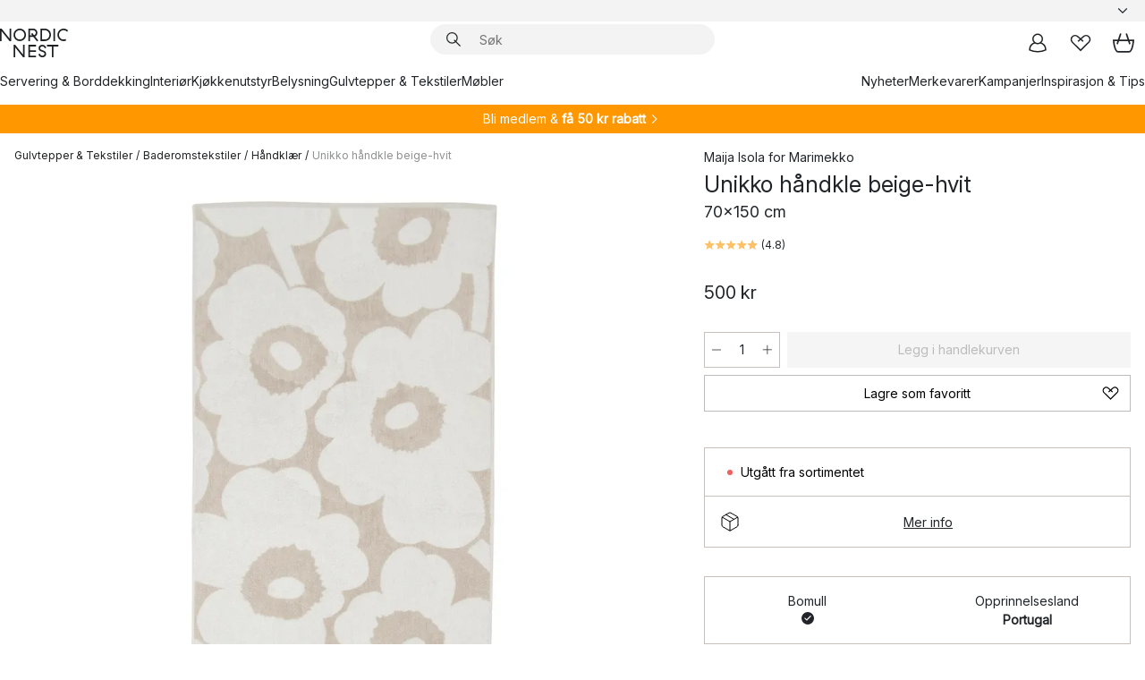

--- FILE ---
content_type: text/html; charset=utf-8
request_url: https://www.nordicnest.no/merkevarer/marimekko/unikko-handkle-beige-hvit/
body_size: 66033
content:
<!DOCTYPE html><html lang="nb-NO"><head><script>(function(w,i,g){w[g]=w[g]||[];if(typeof w[g].push=='function')w[g].push(i)})
(window,'GTM-WRL99SXS','google_tags_first_party');</script><script>(function(w,d,s,l){w[l]=w[l]||[];(function(){w[l].push(arguments);})('set', 'developer_id.dY2E1Nz', true);
		var f=d.getElementsByTagName(s)[0],
		j=d.createElement(s);j.async=true;j.src='/securemetrics/';
		f.parentNode.insertBefore(j,f);
		})(window,document,'script','dataLayer');</script><meta name="viewport" content="width=device-width, initial-scale=1"/><link rel="preload" as="image" imageSrcSet="/assets/blobs/marimekko-unikko-handkle-beige-hvit-70x150-cm/42157-01-01-1cc6ade790.jpg?preset=medium 960w,/assets/blobs/marimekko-unikko-handkle-beige-hvit-70x150-cm/42157-01-01-1cc6ade790.jpg?preset=medium&amp;dpr=1.5 1440w,/assets/blobs/marimekko-unikko-handkle-beige-hvit-70x150-cm/42157-01-01-1cc6ade790.jpg?preset=medium&amp;dpr=2 1920w" imageSizes="40vw"/><script type="module" src="/static/runtime.1c6cd4d0e538c820.js" async=""></script><script type="module" src="/static/main.1e5554d967e43fd3.js" async=""></script><script type="module" src="/static/vendor.7f95a0690cc7c913.js" async=""></script><meta name="theme-color" content="#000"/><title>Kjøp Unikko håndkle beige-hvit fra Marimekko - NordicNest.no</title><meta data-excite="true" name="description" content="Her finner du Unikko håndkle beige-hvit fra Marimekko til best pris! ✓ Fri frakt over 699 kr* ✓ Ingen tollavgift ✓ 60 dager angrerett"/><meta data-excite="true" property="og:description" content="Her finner du Unikko håndkle beige-hvit fra Marimekko til best pris! ✓ Fri frakt over 699 kr* ✓ Ingen tollavgift ✓ 60 dager angrerett"/><meta data-excite="true" property="og:image" content="/assets/blobs/marimekko-unikko-handkle-beige-hvit-70x150-cm/42157-01-01-1cc6ade790.jpg"/><link rel="canonical" href="https://www.nordicnest.no/merkevarer/marimekko/unikko-handkle-beige-hvit/" data-excite="true"/><link rel="og:url" href="https://www.nordicnest.no/merkevarer/marimekko/unikko-handkle-beige-hvit/" data-excite="true"/><link rel="manifest" href="/webappmanifest" crossorigin="use-credentials"/></head><script type="text/javascript">window.dataLayer = window.dataLayer || [];

            function gtag(){ dataLayer.push(arguments); }
            
            // Set default consent to 'denied' as a placeholder
            
            // Determine actual values based on customer's own requirements
            
            gtag('consent', 'default', {
            
            'ad_storage': 'denied',
            
            'ad_user_data': 'denied',
            
            'ad_personalization': 'denied',
            
            'analytics_storage': 'denied',
            
            'wait_for_update': 500
            
            });
            
            gtag('set', 'ads_data_redaction', true);</script><script id="CookieConsent" type="text/javascript" data-culture="NB" src="https://policy.app.cookieinformation.com/uc.js" data-gcm-version="2.0"></script><link rel="stylesheet" href="/static/main.ce45a92616384d33.css"/><link rel="stylesheet" href="/static/vendor.c7c4a3e591ac7730.css"/><script>(function(w,d,s,l,i){w[l]=w[l]||[];w[l].push({'gtm.start':
new Date().getTime(),event:'gtm.js'});var f=d.getElementsByTagName(s)[0],
j=d.createElement(s),dl=l!='dataLayer'?'&l='+l:'';j.defer=true;j.src=
'https://www.googletagmanager.com/gtm.js?id='+i+dl;f.parentNode.insertBefore(j,f);
})(window,document,'script','dataLayer','GTM-WRL99SXS');</script><script>document.addEventListener('load',function(e) {  if (e.target instanceof HTMLImageElement){ e.target.style.opacity = '1'}},{ capture: true });</script><div id="container"><style data-glitz="">.a{color:inherit}.b{background-color:#F3F3F3}</style><div class="a b"><style data-glitz="">.c{z-index:6}.d{height:24px}.e{position:relative}.f{align-items:center;-webkit-box-align:center}.g{grid-template-columns:1fr auto 1fr;-ms-grid-columns:1fr auto 1fr}.h{grid-template-areas:"left center right"}.i{display:-ms-grid;display:grid}.k{width:100%}.o{padding-right:16px}.p{padding-left:16px}@media (min-width: 1281px){.j{height:30px}.l{max-width:1440px}.m{margin-right:auto}.n{margin-left:auto}.q{padding-right:40px}.r{padding-left:40px}}</style><div class="c d e f g h i j k l m n o p q r"><style data-glitz="">.s{max-width:500px}.t{justify-content:center;-webkit-box-pack:center}.u{height:inherit}.v{display:-webkit-box;display:-moz-box;display:-ms-flexbox;display:-webkit-flex;display:flex}.w{grid-area:center}</style><div class="s k t u v w e"><style data-glitz="">.x{gap:8px}.y{font-size:12px}.z{pointer-events:none}.a0{will-change:transform, opacity}.a1{transform:translateY(50%)}.a2{bottom:0}.a3{position:absolute}.a4{opacity:0}</style><div class="a x y t f v u z a0 a1 a2 a3 a4"><style data-glitz="">.a5{width:24px}.a6{color:#ff9800}.a7{min-width:1.5em}.a8{min-height:1.5em}.a9{display:block}</style><svg xmlns="http://www.w3.org/2000/svg" fill="none" stroke="currentColor" stroke-linecap="square" stroke-width="1.5" viewBox="0 0 24 24" class="d a5 a6 a7 a8 a9"><path d="m4.5 11.25 5.25 5.25 9-9"></path></svg><style data-glitz="">.aa{white-space:nowrap}.ab{margin-bottom:0}.ae{line-height:1.7142857142857142}@media (min-width: 1281px){.ac{margin-bottom:0}}</style><p class="aa y ab ac ae">★ ★ ★ ★ 4.3 / 5 TRUSTPILOT</p></div><div class="a x y t f v u z a0 a1 a2 a3 a4"><svg xmlns="http://www.w3.org/2000/svg" fill="none" stroke="currentColor" stroke-linecap="square" stroke-width="1.5" viewBox="0 0 24 24" class="d a5 a6 a7 a8 a9"><path d="m4.5 11.25 5.25 5.25 9-9"></path></svg><p class="aa y ab ac ae"><style data-glitz="">.ag{text-decoration:underline}.af:hover{text-decoration:underline}.ai:hover{color:inherit}.ah:visited{color:inherit}</style><a class="af ag ah ai a" data-spa-link="true" href="/kundservice-no/bestillingsinformasjon/">FRI FRAKT OVER 699 KR*</a></p></div><div class="a x y t f v u z a0 a1 a2 a3 a4"><svg xmlns="http://www.w3.org/2000/svg" fill="none" stroke="currentColor" stroke-linecap="square" stroke-width="1.5" viewBox="0 0 24 24" class="d a5 a6 a7 a8 a9"><path d="m4.5 11.25 5.25 5.25 9-9"></path></svg><p class="aa y ab ac ae"><a class="af ag ah ai a" data-spa-link="true" href="/mine-sider/kundeklubb/">BLI MEDLEM</a><span> - FÅ 2 % PÅ ALLE KJØP </span></p></div><div class="a x y t f v u z a0 a1 a2 a3 a4"><svg xmlns="http://www.w3.org/2000/svg" fill="none" stroke="currentColor" stroke-linecap="square" stroke-width="1.5" viewBox="0 0 24 24" class="d a5 a6 a7 a8 a9"><path d="m4.5 11.25 5.25 5.25 9-9"></path></svg><p class="aa y ab ac ae">60 DAGER ANGRERETT</p></div><div class="a x y t f v u z a0 a1 a2 a3 a4"><svg xmlns="http://www.w3.org/2000/svg" fill="none" stroke="currentColor" stroke-linecap="square" stroke-width="1.5" viewBox="0 0 24 24" class="d a5 a6 a7 a8 a9"><path d="m4.5 11.25 5.25 5.25 9-9"></path></svg><p class="aa y ab ac ae"><a class="af ag ah ai a" data-spa-link="true" href="/mine-sider/kundeklubb/">SOM MEDLEM FÅR DU 2 % BONUS PÅ ALLE KJØP*</a></p></div></div><style data-glitz="">.aj{justify-self:end;-ms-grid-column-align:end}.ak{grid-area:right}.al{height:100%}.am{font-size:14px}.an{text-transform:capitalize}.ao{flex-direction:column;-webkit-box-orient:vertical;-webkit-box-direction:normal}</style><div value="nb-NO" options="" class="aj ak al am an ao v"><input type="hidden" value="nb-NO"/><style data-glitz="">.ap{border-bottom-color:transparent}.aq{border-bottom-style:solid}.ar{border-bottom-width:0}.as{border-top-color:transparent}.at{border-top-style:solid}.au{border-top-width:0}.av{border-right-color:transparent}.aw{border-right-style:solid}.ax{border-right-width:0}.ay{border-left-color:transparent}.az{border-left-style:solid}.b0{border-left-width:0}.bd{background-color:transparent}.be{font-weight:bold}.bf{padding-right:0}.bg{padding-left:0}.bh{line-height:24px}.bi{padding-bottom:3px}.bj{padding-top:3px}.bk{z-index:4}.bl{cursor:pointer}.bm{justify-content:space-between;-webkit-box-pack:justify}.bn{user-select:none;-webkit-user-select:none;-ms-user-select:none}.bo{font-variant:inherit}.bp{font-style:inherit}@media (min-width: 1281px){.b1{border-bottom-color:transparent}.b2{border-bottom-style:solid}.b3{border-bottom-width:0}.b4{border-top-color:transparent}.b5{border-top-style:solid}.b6{border-top-width:0}.b7{border-right-color:transparent}.b8{border-right-style:solid}.b9{border-right-width:0}.ba{border-left-color:transparent}.bb{border-left-style:solid}.bc{border-left-width:0}}</style><button id=":Rehc:-button" role="combobox" aria-haspopup="listbox" aria-expanded="false" aria-controls=":Rehc:-listbox" aria-label="Missing translation for selectAnOption" tabindex="0" class="ap aq ar as at au av aw ax ay az b0 b1 b2 b3 b4 b5 b6 b7 b8 b9 ba bb bc bd be bf bg bh y bi bj al bk bl f bm v a bn bo bp"><style data-glitz="">.bq{font-weight:500}.br{overflow:hidden}.bs{text-overflow:ellipsis}</style><span class="al bq k f v br bs aa"></span><style data-glitz="">.bt{margin-left:8px}.bu{flex-shrink:0}.bv{width:1.5em}.bw{height:1.5em}</style><svg xmlns="http://www.w3.org/2000/svg" fill="none" viewBox="0 0 24 24" aria-hidden="true" class="y bt bu bv bw a9"><path stroke="currentColor" stroke-linecap="round" stroke-linejoin="round" stroke-width="1.5" d="m6 9 6 6 6-6"></path></svg></button><style data-glitz="">.bx{z-index:5}</style><div class="bx e"></div></div></div></div><style data-glitz="">.by{z-index:3}.bz{top:-1px}.c0{background-color:#FFFFFF}.c1{position:-webkit-sticky;position:sticky}.c2{height:auto}.c3{align-items:inherit;-webkit-box-align:inherit}</style><header class="by bz c0 c1 c2 c3 ao"><style data-glitz="">@media (min-width: 1281px){.c4{height:66px}}</style><div class="e bm f g i c4 q r k l m n"><style data-glitz="">.c5{justify-self:flex-start}</style><div class="c5 f v"><style data-glitz="">.c7{text-decoration:none}.c6:hover{text-decoration:none}</style><a aria-label="Startside" class="ah ai c6 c7 a" data-spa-link="true" href="/merkevarer/marimekko/unikko-handkle-beige-hvit/"><style data-glitz="">.c8{height:32px}.c9{width:auto}</style><svg xmlns="http://www.w3.org/2000/svg" viewBox="0 0 114.24 48" class="c8 c9 a9"><path d="M87.093 48V29.814h-8.185V27.13h19.078v2.684h-8.215V48Zm-17.823-.239a6.4 6.4 0 0 1-1.92-.8 6.1 6.1 0 0 1-1.637-1.535 7 7 0 0 1-1.115-2.4l2.351-1.253a4.9 4.9 0 0 0 1.458 2.639 4.1 4.1 0 0 0 2.8.91 3.93 3.93 0 0 0 2.559-.776 2.72 2.72 0 0 0 .952-2.236 2.8 2.8 0 0 0-.312-1.386 3 3 0 0 0-.834-.939 4.6 4.6 0 0 0-1.175-.626q-.654-.238-1.369-.478-1.012-.328-2.112-.759A8.4 8.4 0 0 1 66.9 37a5.5 5.5 0 0 1-1.488-1.714 5.06 5.06 0 0 1-.581-2.519 5.5 5.5 0 0 1 .506-2.4 5.15 5.15 0 0 1 1.369-1.774 6 6 0 0 1 2.012-1.093 7.7 7.7 0 0 1 2.4-.372 6.5 6.5 0 0 1 4.167 1.342 7.07 7.07 0 0 1 2.381 3.667l-2.531 1.013a4.5 4.5 0 0 0-1.517-2.563 4.17 4.17 0 0 0-2.559-.775 3.67 3.67 0 0 0-2.649.864 2.83 2.83 0 0 0-.893 2.117 2.5 2.5 0 0 0 .312 1.3 3 3 0 0 0 .863.91 5.8 5.8 0 0 0 1.31.67q.759.284 1.622.581 1.221.417 2.277.88a7 7 0 0 1 1.83 1.133 4.8 4.8 0 0 1 1.221 1.625 5.5 5.5 0 0 1 .446 2.326 6.1 6.1 0 0 1-.5 2.578 5.2 5.2 0 0 1-1.355 1.8 5.5 5.5 0 0 1-1.965 1.058 7.9 7.9 0 0 1-2.345.346 8.6 8.6 0 0 1-1.964-.239ZM38.822 48l-13.3-16.547V48H22.84V27.13h2.678l13.3 16.577V27.13H41.5V48Zm8.905 0V27.13h12.8v2.683H50.406v6.411h10.119v2.683H50.406v6.41h10.119V48Zm14.54-26.453-6.059-7.533h-5.8v6.857h-2.682V0h8.007a7.4 7.4 0 0 1 2.8.522 6.7 6.7 0 0 1 2.217 1.461A6.9 6.9 0 0 1 62.221 4.2a7.2 7.2 0 0 1 .536 2.8 7 7 0 0 1-1 3.757 6.7 6.7 0 0 1-2.693 2.474l5.331 6.6-2.129 1.712ZM50.406 11.33h3.66L52.22 9.022l2.08-1.669 2.976 3.708A4.2 4.2 0 0 0 59.3 9.54a4.23 4.23 0 0 0 .774-2.534 4.35 4.35 0 0 0-.343-1.744 4.3 4.3 0 0 0-.931-1.371A4.2 4.2 0 0 0 57.415 3a4.5 4.5 0 0 0-1.681-.313h-5.328Zm52.406 8.75a10 10 0 0 1-3.259-2.191 10.4 10.4 0 0 1-2.188-3.309 10.6 10.6 0 0 1-.8-4.145 10.6 10.6 0 0 1 .8-4.144 10.4 10.4 0 0 1 2.188-3.309 9.9 9.9 0 0 1 3.273-2.191A10.5 10.5 0 0 1 106.918 0a9.9 9.9 0 0 1 4.048.805 12 12 0 0 1 3.274 2.146l-1.22 2.534a10 10 0 0 0-.9-.833 10.5 10.5 0 0 0-1.768-1.165 7.54 7.54 0 0 0-3.556-.8 7.8 7.8 0 0 0-2.991.567 7.2 7.2 0 0 0-2.4 1.579 7.3 7.3 0 0 0-1.591 2.445 8.35 8.35 0 0 0-.581 3.16 8.35 8.35 0 0 0 .581 3.161 7.3 7.3 0 0 0 1.591 2.444 7.2 7.2 0 0 0 2.4 1.58 7.8 7.8 0 0 0 2.991.567 9.6 9.6 0 0 0 1.859-.179 8.5 8.5 0 0 0 1.98-.686l.476 2.684a17 17 0 0 1-2.262.656 10.37 10.37 0 0 1-6.042-.581Zm-13.054.791V0h2.678v20.87Zm-21.665 0V0h7.143a10.7 10.7 0 0 1 4.107.79 10.2 10.2 0 0 1 3.3 2.176 9.9 9.9 0 0 1 2.188 3.294 10.9 10.9 0 0 1 .789 4.174 10.9 10.9 0 0 1-.789 4.174 10 10 0 0 1-2.185 3.292 10.2 10.2 0 0 1-3.3 2.176 10.7 10.7 0 0 1-4.107.79Zm2.678-2.684h4.464a8.3 8.3 0 0 0 3.081-.566 7.2 7.2 0 0 0 2.44-1.595 7.4 7.4 0 0 0 1.607-2.46 8.3 8.3 0 0 0 .581-3.13 8.2 8.2 0 0 0-.581-3.116 7.26 7.26 0 0 0-4.047-4.055 8.1 8.1 0 0 0-3.081-.581h-4.464ZM15.982 20.87 2.678 4.323V20.87H0V0h2.678l13.3 16.577V0h2.678v20.87Zm13.074-.791a9.96 9.96 0 0 1-5.491-5.5 10.8 10.8 0 0 1-.789-4.145 10.8 10.8 0 0 1 .789-4.144 9.95 9.95 0 0 1 5.491-5.5A10.7 10.7 0 0 1 33.194 0a10.85 10.85 0 0 1 4.152.791 9.9 9.9 0 0 1 3.3 2.19 10.2 10.2 0 0 1 2.173 3.31 10.8 10.8 0 0 1 .789 4.144 10.8 10.8 0 0 1-.789 4.145 10.2 10.2 0 0 1-2.173 3.309 9.9 9.9 0 0 1-3.3 2.191 10.8 10.8 0 0 1-4.152.79 10.7 10.7 0 0 1-4.138-.791M30.1 3.264a7.19 7.19 0 0 0-4.063 4.07 8.2 8.2 0 0 0-.58 3.1 8.2 8.2 0 0 0 .58 3.1A7.18 7.18 0 0 0 30.1 17.6a8.53 8.53 0 0 0 6.191 0 7.18 7.18 0 0 0 4.063-4.069 8.2 8.2 0 0 0 .581-3.1 8.2 8.2 0 0 0-.581-3.1 7.19 7.19 0 0 0-4.063-4.07 8.53 8.53 0 0 0-6.191 0Z" style="fill:#1e2022"></path></svg></a></div><style data-glitz="">.ca{transition-timing-function:ease-out}.cb{transition-duration:200ms}.cc{transition-property:background, box-shadow;-webkit-transition-property:background, box-shadow;-moz-transition-property:background, box-shadow}.cd{z-index:1}@media (min-width: 1281px){.ce{width:400px}.cf{align-items:center;-webkit-box-align:center}}</style><form role="search" class="ca cb cc k e cd v ce cf" action=""><style data-glitz="">.cg{border-bottom-width:thin}.ch{border-top-width:thin}.ci{border-right-width:thin}.cj{border-left-width:thin}.ck{height:34px}.cl{border-radius:50px}.cq{transition-property:background-color;-webkit-transition-property:background-color;-moz-transition-property:background-color}@media (max-width: 1280px){.cm{border-bottom-color:transparent}.cn{margin-bottom:8px}.co{margin-right:12px}.cp{margin-left:12px}}</style><div class="b aq ap cg at as ch aw av ci az ay cj ck cd k f v cl cm cn co cp ca cb cq"><style data-glitz="">.cr{padding-bottom:0}.cs{padding-top:0}.ct{border-radius:0}.cu{text-transform:initial}.d1{font-size:16px}.d2{transition-property:color, background, opacity, border-color;-webkit-transition-property:color, background, opacity, border-color;-moz-transition-property:color, background, opacity, border-color}.d3{border-bottom-width:1px}.d4{border-top-width:1px}.d5{border-right-width:1px}.d6{border-left-width:1px}@media (hover: hover){.cv:hover{border-bottom-color:transparent}.cw:hover{border-top-color:transparent}.cx:hover{border-right-color:transparent}.cy:hover{border-left-color:transparent}.cz:hover{background-color:transparent}.d0:hover{color:inherit}}</style><button tabindex="0" type="submit" aria-label="Søk" data-test-id="quick-search-btn" class="bt cr cs bf bg bu ct a bd cu f t v cv cw cx cy cz d0 bh d1 ca cb d2 ap aq d3 as at d4 av aw d5 ay az d6 bn bo bp"><style data-glitz="">.d7{margin-bottom:8px}.d8{margin-top:8px}.d9{margin-right:8px}.da{height:16px}.db{width:16px}</style><svg xmlns="http://www.w3.org/2000/svg" viewBox="0 0 26.414 26.414" class="d7 d8 d9 bt da db a9"><defs><style>.search_svg__a{fill:none;stroke:#1e2022;stroke-linecap:square;stroke-miterlimit:10;stroke-width:2px}</style></defs><g transform="translate(1 1)"><circle cx="9.5" cy="9.5" r="9.5" class="search_svg__a"></circle><path d="m14 14 10 10" class="search_svg__a"></path></g></svg></button><style data-glitz="">.dd{flex-grow:1;-webkit-box-flex:1}.dj{border-bottom-style:none}.dk{border-top-style:none}.dl{border-right-style:none}.dm{border-left-style:none}.dn{padding-left:12px}.dc::-webkit-search-cancel-button{display:none}.de:focus{outline-style:none}.df:focus{border-bottom-style:none}.dg:focus{border-top-style:none}.dh:focus{border-right-style:none}.di:focus{border-left-style:none}</style><input tabindex="0" aria-label="Søk" aria-disabled="false" role="combobox" type="search" autoComplete="off" aria-autocomplete="list" aria-activedescendant="-1-item-" aria-expanded="false" aria-controls="suggestions" aria-owns="suggestions" placeholder="Søk" data-test-id="quick-search-input" class="dc dd de df dg dh di dj dk dl dm bd u k dn am" name="q" value=""/><style data-glitz="">.do{visibility:hidden}</style><button type="button" tabindex="0" aria-label="LUKK" class="d9 cr cs bf bg bu do ct a bd cu f t v cv cw cx cy cz d0 bh d1 ca cb d2 ap aq d3 as at d4 av aw d5 ay az d6 bn bo bp"><svg xmlns="http://www.w3.org/2000/svg" viewBox="0 0 32 32" class="d7 d8 d9 bt da db a9"><path fill="none" stroke="currentColor" stroke-linecap="square" stroke-miterlimit="10" stroke-width="2" d="m16 16-8.657 8.656L16 16 7.343 7.343 16 16l8.656-8.657L16 16l8.657 8.657z"></path></svg></button></div><style data-glitz="">.dp{left:12px}.dq{top:40px}.dr{width:calc(100% - 24px)}.ds{border-radius:16px}.dv{transition-property:border-color, box-shadow;-webkit-transition-property:border-color, box-shadow;-moz-transition-property:border-color, box-shadow}.dw{height:0}.dx{background-color:white}@media (min-width: 1281px){.dt{left:0}.du{width:100%}}</style><div class="dp dq dr a3 ar aq ap au at as ax aw av b0 az ay ds dt du ca cb dv dw br dx b6"><style data-glitz="">.dy{padding-bottom:16px}.dz{padding-top:8px}</style><div class="dy dz"></div></div></form><style data-glitz="">.e0{justify-self:flex-end}</style><div class="e0 f v"><style data-glitz="">.e1{padding-bottom:11px}.e2{padding-top:11px}.e3{padding-right:11px}.e4{padding-left:11px}</style><a aria-label="Mine sider" data-test-id="my-pages-button" class="ct a bd cu f t v cv cw cx cy cz d0 bh d1 e1 e2 e3 e4 ca cb d2 ap aq d3 as at d4 av aw d5 ay az d6 ai c6 c7" data-spa-link="true" href=""><svg xmlns="http://www.w3.org/2000/svg" viewBox="0 0 32 32" data-test-id="my-pages-link" class="bv bw a9"><defs><style>.user_svg__a{fill:none;stroke:#1e2022;stroke-miterlimit:10;stroke-width:2px}</style></defs><circle cx="7" cy="7" r="7" class="user_svg__a" transform="translate(9 3)"></circle><path d="M12.007 15.645A11.44 11.44 0 0 0 4 26.375 27 27 0 0 0 16 29a27 27 0 0 0 12-2.625 11.44 11.44 0 0 0-8-10.73" class="user_svg__a"></path></svg></a><style data-glitz="">.e5{overflow:visible}</style><a aria-label="Mine favoritter" class="e5 e ct a bd cu f t v cv cw cx cy cz d0 bh d1 e1 e2 e3 e4 ca cb d2 ap aq d3 as at d4 av aw d5 ay az d6 ai c6 c7" data-spa-link="true" href=""><svg xmlns="http://www.w3.org/2000/svg" fill="none" viewBox="0 0 32 32" data-test-id="my-wishlist-link" class="bv bw a9"><path stroke="currentColor" stroke-linecap="square" stroke-miterlimit="10" stroke-width="2" d="m13 13 7.071-6.317a5.866 5.866 0 0 1 8.225 0 5.7 5.7 0 0 1 0 8.127L15.959 27 3.7 14.81a5.7 5.7 0 0 1 0-8.127 5.866 5.866 0 0 1 8.225 0S16.582 10.533 19 13"></path></svg></a><button aria-label="Handlekurv" title="Du har 0 produkter i  handlevognen." data-test-id="header-cart-icon" class="e5 e ct a bd cu f t v cv cw cx cy cz d0 bh d1 e1 e2 e3 e4 ca cb d2 ap aq d3 as at d4 av aw d5 ay az d6 bn bo bp"><svg xmlns="http://www.w3.org/2000/svg" fill="none" viewBox="0 0 28.138 25.265" data-test-id="minicart-link" class="bv bw a9"><g stroke="currentColor" stroke-linecap="square" stroke-miterlimit="10" stroke-width="2"><path d="m18.069 1.265 4 12M10.069 1.265l-4 12M1.069 9.265h26s-1 15-6 15h-14c-5 0-6-15-6-15Z"></path></g></svg></button></div></div><style data-glitz="">.e6{min-height:44px}</style><nav class="e6 k dy dz"><div class="bm v q r k l m n"><style data-glitz="">.e7{gap:24px}.e8{list-style:none}.e9{margin-top:0}.ea{margin-right:0}.eb{margin-left:0}</style><ul class="e7 v e8 cr cs bf bg ab e9 ea eb"><li><a data-test-id="product-category-tabs" class="af aa a9 bq am ah ai c7 a" data-spa-link="true" href="/servering-og-borddekking/">Servering &amp; Borddekking</a></li><li><a data-test-id="product-category-tabs" class="af aa a9 bq am ah ai c7 a" data-spa-link="true" href="/innredning/">Interiør</a></li><li><a data-test-id="product-category-tabs" class="af aa a9 bq am ah ai c7 a" data-spa-link="true" href="/kjokken--matlaging/">Kjøkkenutstyr</a></li><li><a data-test-id="product-category-tabs" class="af aa a9 bq am ah ai c7 a" data-spa-link="true" href="/belysning/">Belysning</a></li><li><a data-test-id="product-category-tabs" class="af aa a9 bq am ah ai c7 a" data-spa-link="true" href="/gulvtepper--stoff/">Gulvtepper &amp; Tekstiler</a></li><li><a data-test-id="product-category-tabs" class="af aa a9 bq am ah ai c7 a" data-spa-link="true" href="/mobler/">Møbler</a></li></ul><ul class="e7 v e8 cr cs bf bg ab e9 ea eb"><li><a class="bq af aa a9 am ah ai c7 a" data-spa-link="true" href="/nyheter/">Nyheter</a></li><li><a class="bq af aa a9 am ah ai c7 a" data-spa-link="true" href="/merkevarer/">Merkevarer</a></li><li><a class="bq af aa a9 am ah ai c7 a" data-spa-link="true" href="/kampanjer/">Kampanjer</a></li><li><a class="bq af aa a9 am ah ai c7 a" data-spa-link="true" href="/inspirasjon-tips/">Inspirasjon &amp; Tips</a></li></ul></div></nav></header><div style="display:contents"><style data-glitz="">.ee{width:440px}.ef{top:0}.eg{left:100%}.eh{will-change:transform}.ei{max-width:100%}.ej{position:fixed}@media (min-width: 1281px){.ec{display:none}.ed{width:auto}}</style><div class="c0 br ec ed ee a2 ef eg eh ei ao v ej"><style data-glitz="">.ek{padding-bottom:4px}.el{padding-top:4px}</style><div class="ek el a9 e"><style data-glitz="">.em{transform:translate(-50%, -50%)}.en{top:50%}.eo{left:50%}</style><svg xmlns="http://www.w3.org/2000/svg" viewBox="0 0 114.24 48" class="em en eo a3 c8 c9 a9"><path d="M87.093 48V29.814h-8.185V27.13h19.078v2.684h-8.215V48Zm-17.823-.239a6.4 6.4 0 0 1-1.92-.8 6.1 6.1 0 0 1-1.637-1.535 7 7 0 0 1-1.115-2.4l2.351-1.253a4.9 4.9 0 0 0 1.458 2.639 4.1 4.1 0 0 0 2.8.91 3.93 3.93 0 0 0 2.559-.776 2.72 2.72 0 0 0 .952-2.236 2.8 2.8 0 0 0-.312-1.386 3 3 0 0 0-.834-.939 4.6 4.6 0 0 0-1.175-.626q-.654-.238-1.369-.478-1.012-.328-2.112-.759A8.4 8.4 0 0 1 66.9 37a5.5 5.5 0 0 1-1.488-1.714 5.06 5.06 0 0 1-.581-2.519 5.5 5.5 0 0 1 .506-2.4 5.15 5.15 0 0 1 1.369-1.774 6 6 0 0 1 2.012-1.093 7.7 7.7 0 0 1 2.4-.372 6.5 6.5 0 0 1 4.167 1.342 7.07 7.07 0 0 1 2.381 3.667l-2.531 1.013a4.5 4.5 0 0 0-1.517-2.563 4.17 4.17 0 0 0-2.559-.775 3.67 3.67 0 0 0-2.649.864 2.83 2.83 0 0 0-.893 2.117 2.5 2.5 0 0 0 .312 1.3 3 3 0 0 0 .863.91 5.8 5.8 0 0 0 1.31.67q.759.284 1.622.581 1.221.417 2.277.88a7 7 0 0 1 1.83 1.133 4.8 4.8 0 0 1 1.221 1.625 5.5 5.5 0 0 1 .446 2.326 6.1 6.1 0 0 1-.5 2.578 5.2 5.2 0 0 1-1.355 1.8 5.5 5.5 0 0 1-1.965 1.058 7.9 7.9 0 0 1-2.345.346 8.6 8.6 0 0 1-1.964-.239ZM38.822 48l-13.3-16.547V48H22.84V27.13h2.678l13.3 16.577V27.13H41.5V48Zm8.905 0V27.13h12.8v2.683H50.406v6.411h10.119v2.683H50.406v6.41h10.119V48Zm14.54-26.453-6.059-7.533h-5.8v6.857h-2.682V0h8.007a7.4 7.4 0 0 1 2.8.522 6.7 6.7 0 0 1 2.217 1.461A6.9 6.9 0 0 1 62.221 4.2a7.2 7.2 0 0 1 .536 2.8 7 7 0 0 1-1 3.757 6.7 6.7 0 0 1-2.693 2.474l5.331 6.6-2.129 1.712ZM50.406 11.33h3.66L52.22 9.022l2.08-1.669 2.976 3.708A4.2 4.2 0 0 0 59.3 9.54a4.23 4.23 0 0 0 .774-2.534 4.35 4.35 0 0 0-.343-1.744 4.3 4.3 0 0 0-.931-1.371A4.2 4.2 0 0 0 57.415 3a4.5 4.5 0 0 0-1.681-.313h-5.328Zm52.406 8.75a10 10 0 0 1-3.259-2.191 10.4 10.4 0 0 1-2.188-3.309 10.6 10.6 0 0 1-.8-4.145 10.6 10.6 0 0 1 .8-4.144 10.4 10.4 0 0 1 2.188-3.309 9.9 9.9 0 0 1 3.273-2.191A10.5 10.5 0 0 1 106.918 0a9.9 9.9 0 0 1 4.048.805 12 12 0 0 1 3.274 2.146l-1.22 2.534a10 10 0 0 0-.9-.833 10.5 10.5 0 0 0-1.768-1.165 7.54 7.54 0 0 0-3.556-.8 7.8 7.8 0 0 0-2.991.567 7.2 7.2 0 0 0-2.4 1.579 7.3 7.3 0 0 0-1.591 2.445 8.35 8.35 0 0 0-.581 3.16 8.35 8.35 0 0 0 .581 3.161 7.3 7.3 0 0 0 1.591 2.444 7.2 7.2 0 0 0 2.4 1.58 7.8 7.8 0 0 0 2.991.567 9.6 9.6 0 0 0 1.859-.179 8.5 8.5 0 0 0 1.98-.686l.476 2.684a17 17 0 0 1-2.262.656 10.37 10.37 0 0 1-6.042-.581Zm-13.054.791V0h2.678v20.87Zm-21.665 0V0h7.143a10.7 10.7 0 0 1 4.107.79 10.2 10.2 0 0 1 3.3 2.176 9.9 9.9 0 0 1 2.188 3.294 10.9 10.9 0 0 1 .789 4.174 10.9 10.9 0 0 1-.789 4.174 10 10 0 0 1-2.185 3.292 10.2 10.2 0 0 1-3.3 2.176 10.7 10.7 0 0 1-4.107.79Zm2.678-2.684h4.464a8.3 8.3 0 0 0 3.081-.566 7.2 7.2 0 0 0 2.44-1.595 7.4 7.4 0 0 0 1.607-2.46 8.3 8.3 0 0 0 .581-3.13 8.2 8.2 0 0 0-.581-3.116 7.26 7.26 0 0 0-4.047-4.055 8.1 8.1 0 0 0-3.081-.581h-4.464ZM15.982 20.87 2.678 4.323V20.87H0V0h2.678l13.3 16.577V0h2.678v20.87Zm13.074-.791a9.96 9.96 0 0 1-5.491-5.5 10.8 10.8 0 0 1-.789-4.145 10.8 10.8 0 0 1 .789-4.144 9.95 9.95 0 0 1 5.491-5.5A10.7 10.7 0 0 1 33.194 0a10.85 10.85 0 0 1 4.152.791 9.9 9.9 0 0 1 3.3 2.19 10.2 10.2 0 0 1 2.173 3.31 10.8 10.8 0 0 1 .789 4.144 10.8 10.8 0 0 1-.789 4.145 10.2 10.2 0 0 1-2.173 3.309 9.9 9.9 0 0 1-3.3 2.191 10.8 10.8 0 0 1-4.152.79 10.7 10.7 0 0 1-4.138-.791M30.1 3.264a7.19 7.19 0 0 0-4.063 4.07 8.2 8.2 0 0 0-.58 3.1 8.2 8.2 0 0 0 .58 3.1A7.18 7.18 0 0 0 30.1 17.6a8.53 8.53 0 0 0 6.191 0 7.18 7.18 0 0 0 4.063-4.069 8.2 8.2 0 0 0 .581-3.1 8.2 8.2 0 0 0-.581-3.1 7.19 7.19 0 0 0-4.063-4.07 8.53 8.53 0 0 0-6.191 0Z" style="fill:#1e2022"></path></svg><style data-glitz="">.ep{float:right}</style><button class="ep ct a bd cu f t v cv cw cx cy cz d0 bh d1 e1 e2 e3 e4 ca cb d2 ap aq d3 as at d4 av aw d5 ay az d6 br e bn bo bp"><svg xmlns="http://www.w3.org/2000/svg" viewBox="0 0 32 32" class="bv bw a9"><path fill="none" stroke="currentColor" stroke-linecap="square" stroke-miterlimit="10" stroke-width="2" d="m16 16-8.657 8.656L16 16 7.343 7.343 16 16l8.656-8.657L16 16l8.657 8.657z"></path></svg></button></div><style data-glitz="">.eq{grid-template-columns:repeat(2, 1fr);-ms-grid-columns:repeat(2, 1fr)}</style><div class="eq i"><style data-glitz="">.es{padding-bottom:12px}.et{padding-top:12px}.eu{transition-duration:300ms}.ev{padding-right:23px}.ew{padding-left:23px}.ex{color:black}.f4{border-bottom-color:#bbbcbc}.f5{border-top-color:#bbbcbc}.f6{border-right-color:#bbbcbc}.f7{border-left-color:#bbbcbc}.er:focus-visible{outline-offset:-2px}@media (hover: hover){.ey:hover{border-bottom-color:#bbbcbc}.ez:hover{border-top-color:#bbbcbc}.f0:hover{border-right-color:#bbbcbc}.f1:hover{border-left-color:#bbbcbc}.f2:hover{background-color:#f5f5f5}.f3:hover{color:black}}</style><button class="c0 er es et ar au ax b0 cu cq eu bq am f t v bh ev ew ct ex ey ez f0 f1 f2 f3 ca f4 aq f5 at f6 aw f7 az bn bo bp">Produkter</button><style data-glitz="">.f8{background-color:#ebebeb}</style><button class="f8 er es et ar au ax b0 cu cq eu bq am f t v bh ev ew ct ex ey ez f0 f1 f2 f3 ca f4 aq f5 at f6 aw f7 az bn bo bp">Annet</button></div><style data-glitz="">.f9{overflow-x:hidden}</style><nav class="al f9 e dd"><style data-glitz="">.fa{will-change:opacity, transform}</style><div class="fa ao v a2 ef al k a3"><style data-glitz="">.fb{overflow-y:auto}.fc{-webkit-overflow-scrolling:touch}</style><ul class="fb fc e8 cr cs bf bg ab e9 ea eb"><style data-glitz="">@media (max-width: 1280px){.fd{border-bottom-style:solid}.fe{border-bottom-width:1px}.ff{border-bottom-color:#f5f5f5}}</style><li class="fd fe ff"><style data-glitz="">.fg{padding-right:24px}.fh{padding-left:24px}@media (max-width: 1280px){.fi{padding-bottom:16px}.fj{padding-top:16px}.fk{padding-right:24px}.fl{padding-left:24px}.fm{font-size:16px}.fn{font-weight:500}}</style><a data-test-id="sidebar-product-category" class="es et fg fh aa k f bm v fi fj fk fl fm fn ah ai c6 c7 a" data-spa-link="true" href="/servering-og-borddekking/">Servering &amp; Borddekking<style data-glitz="">.fo{transform:rotate(270deg)}</style><svg xmlns="http://www.w3.org/2000/svg" fill="none" viewBox="0 0 24 24" class="y fo bv bw a9"><path fill="currentColor" d="M4.943 9.75 6 8.693l6 6 6-6 1.058 1.057L12 16.808z"></path></svg></a></li><li class="fd fe ff"><a data-test-id="sidebar-product-category" class="es et fg fh aa k f bm v fi fj fk fl fm fn ah ai c6 c7 a" data-spa-link="true" href="/innredning/">Interiør<svg xmlns="http://www.w3.org/2000/svg" fill="none" viewBox="0 0 24 24" class="y fo bv bw a9"><path fill="currentColor" d="M4.943 9.75 6 8.693l6 6 6-6 1.058 1.057L12 16.808z"></path></svg></a></li><li class="fd fe ff"><a data-test-id="sidebar-product-category" class="es et fg fh aa k f bm v fi fj fk fl fm fn ah ai c6 c7 a" data-spa-link="true" href="/kjokken--matlaging/">Kjøkkenutstyr<svg xmlns="http://www.w3.org/2000/svg" fill="none" viewBox="0 0 24 24" class="y fo bv bw a9"><path fill="currentColor" d="M4.943 9.75 6 8.693l6 6 6-6 1.058 1.057L12 16.808z"></path></svg></a></li><li class="fd fe ff"><a data-test-id="sidebar-product-category" class="es et fg fh aa k f bm v fi fj fk fl fm fn ah ai c6 c7 a" data-spa-link="true" href="/belysning/">Belysning<svg xmlns="http://www.w3.org/2000/svg" fill="none" viewBox="0 0 24 24" class="y fo bv bw a9"><path fill="currentColor" d="M4.943 9.75 6 8.693l6 6 6-6 1.058 1.057L12 16.808z"></path></svg></a></li><li class="fd fe ff"><a data-test-id="sidebar-product-category" class="es et fg fh aa k f bm v fi fj fk fl fm fn ah ai c6 c7 a" data-spa-link="true" href="/gulvtepper--stoff/">Gulvtepper &amp; Tekstiler<svg xmlns="http://www.w3.org/2000/svg" fill="none" viewBox="0 0 24 24" class="y fo bv bw a9"><path fill="currentColor" d="M4.943 9.75 6 8.693l6 6 6-6 1.058 1.057L12 16.808z"></path></svg></a></li><li class="fd fe ff"><a data-test-id="sidebar-product-category" class="es et fg fh aa k f bm v fi fj fk fl fm fn ah ai c6 c7 a" data-spa-link="true" href="/mobler/">Møbler<svg xmlns="http://www.w3.org/2000/svg" fill="none" viewBox="0 0 24 24" class="y fo bv bw a9"><path fill="currentColor" d="M4.943 9.75 6 8.693l6 6 6-6 1.058 1.057L12 16.808z"></path></svg></a></li><style data-glitz="">.fp{color:#ffffff}.fq{background-color:#6c1519}.fr{margin-bottom:12px}</style><li class="fp fq fr"><style data-glitz="">.fs{padding-right:12px}.fu{gap:16px}.fv{flex-direction:row;-webkit-box-orient:horizontal;-webkit-box-direction:normal}.ft:hover{color:white}</style><a class="es et fs dn ft f fu t fv v al ah c6 c7 a" data-spa-link="true" href="/kampanjer/"><p class="ab am ac ae">Kampanjer</p><svg xmlns="http://www.w3.org/2000/svg" fill="none" viewBox="0 0 24 24" class="fo bv bw a9"><path fill="currentColor" d="M4.943 9.75 6 8.693l6 6 6-6 1.058 1.057L12 16.808z"></path></svg></a></li><style data-glitz="">.fw{padding-bottom:8px}.fx{padding-right:8px}.fy{padding-left:8px}.fz{grid-template-columns:repeat(3, minmax(0, 1fr));-ms-grid-columns:repeat(3, minmax(0, 1fr))}</style><li class="y fw dz fx fy k fz i"><a class="fw dz fs dn ao v f ah ai c6 c7 a" data-spa-link="true" href="/mine-sider/"><style data-glitz="">.g0{object-fit:contain}.g1{width:28px}.g2{height:28px}.g3{transition-timing-function:ease-in}.g4{transition-property:opacity;-webkit-transition-property:opacity;-moz-transition-property:opacity}</style><img loading="lazy" height="32" width="32" src="/assets/contentful/p7vzp7ftmsr1/6Dv5NcRbiecSL4BHRkLZu2/564403beeebfb0475d7532f96f7e26ee/user.svg" class="g0 g1 g2 g3 cb g4 a4 ei"/><style data-glitz="">.g5{text-align:center}.g6{margin-top:12px}</style><div class="g5 g6 bs br aa c7">Mine sider</div></a><a class="fw dz fs dn ao v f ah ai c6 c7 a" data-spa-link="true" href="/mine-favoritter/"><img loading="lazy" alt="" height="24" width="25" src="/assets/contentful/p7vzp7ftmsr1/4BCENhWV3QUyH3fOxk0HMK/cf76b3bf637272b8940f43ff998b27d2/heart_icon.svg" class="g0 g1 g2 g3 cb g4 a4 ei"/><div class="g5 g6 bs br aa c7">Mine favoritter</div></a><a class="fw dz fs dn ao v f ah ai c6 c7 a" data-spa-link="true" href="/kundservice-no/"><img loading="lazy" height="26" width="28" src="/assets/contentful/p7vzp7ftmsr1/5U7VZK0g3BGd1pAhnnxh4F/cb81a86a5837bf258e89a7d3d9bd309c/nn-icon-service_2.svg" class="g0 g1 g2 g3 cb g4 a4 ei"/><div class="g5 g6 bs br aa c7">Kundeservice</div></a></li></ul></div><div class="fa ao v a2 ef al k a3"><ul class="fb fc e8 cr cs bf bg ab e9 ea eb"><li class="fd fe ff"><a data-test-id="sidebar-product-category" class="es et fg fh aa k f bm v fi fj fk fl fm fn ah ai c6 c7 a" data-spa-link="true" href="/nyheter/">Nyheter</a></li><li class="fd fe ff"><a data-test-id="sidebar-product-category" class="es et fg fh aa k f bm v fi fj fk fl fm fn ah ai c6 c7 a" data-spa-link="true" href="/merkevarer/">Merkevarer</a></li><li class="fd fe ff"><a data-test-id="sidebar-product-category" class="es et fg fh aa k f bm v fi fj fk fl fm fn ah ai c6 c7 a" data-spa-link="true" href="/kampanjer/">Kampanjer</a></li><li class="fd fe ff"><a data-test-id="sidebar-product-category" class="es et fg fh aa k f bm v fi fj fk fl fm fn ah ai c6 c7 a" data-spa-link="true" href="/inspirasjon-tips/">Inspirasjon &amp; Tips<svg xmlns="http://www.w3.org/2000/svg" fill="none" viewBox="0 0 24 24" class="y fo bv bw a9"><path fill="currentColor" d="M4.943 9.75 6 8.693l6 6 6-6 1.058 1.057L12 16.808z"></path></svg></a></li><li class="fd fe ff"><a data-test-id="sidebar-product-category" class="es et fg fh aa k f bm v fi fj fk fl fm fn ah ai c6 c7 a" data-spa-link="true" href="/rom/">Rom<svg xmlns="http://www.w3.org/2000/svg" fill="none" viewBox="0 0 24 24" class="y fo bv bw a9"><path fill="currentColor" d="M4.943 9.75 6 8.693l6 6 6-6 1.058 1.057L12 16.808z"></path></svg></a></li><li class="fd fe ff"><a data-test-id="sidebar-product-category" class="es et fg fh aa k f bm v fi fj fk fl fm fn ah ai c6 c7 a" data-spa-link="true" href="/gavetips/">Gavetips</a></li><li class="fd fe ff"><a data-test-id="sidebar-product-category" class="es et fg fh aa k f bm v fi fj fk fl fm fn ah ai c6 c7 a" data-spa-link="true" href="/a-a/mummibutikk/">Mummibutikk</a></li><li class="fd fe ff"><a data-test-id="sidebar-product-category" class="es et fg fh aa k f bm v fi fj fk fl fm fn ah ai c6 c7 a" data-spa-link="true" href="/bestselgere/">Bestselgere</a></li><li class="fd fe ff"><a data-test-id="sidebar-product-category" class="es et fg fh aa k f bm v fi fj fk fl fm fn ah ai c6 c7 a" data-spa-link="true" href="/mine-sider/kundeklubb/">Kundeklubb</a></li><li class="fp fq fr"><a class="es et fs dn ft f fu t fv v al ah c6 c7 a" data-spa-link="true" href="/kampanjer/"><p class="ab am ac ae">Kampanjer</p><svg xmlns="http://www.w3.org/2000/svg" fill="none" viewBox="0 0 24 24" class="fo bv bw a9"><path fill="currentColor" d="M4.943 9.75 6 8.693l6 6 6-6 1.058 1.057L12 16.808z"></path></svg></a></li><li class="y fw dz fx fy k fz i"><a class="fw dz fs dn ao v f ah ai c6 c7 a" data-spa-link="true" href="/mine-sider/"><img loading="lazy" height="32" width="32" src="/assets/contentful/p7vzp7ftmsr1/6Dv5NcRbiecSL4BHRkLZu2/564403beeebfb0475d7532f96f7e26ee/user.svg" class="g0 g1 g2 g3 cb g4 a4 ei"/><div class="g5 g6 bs br aa c7">Mine sider</div></a><a class="fw dz fs dn ao v f ah ai c6 c7 a" data-spa-link="true" href="/mine-favoritter/"><img loading="lazy" alt="" height="24" width="25" src="/assets/contentful/p7vzp7ftmsr1/4BCENhWV3QUyH3fOxk0HMK/cf76b3bf637272b8940f43ff998b27d2/heart_icon.svg" class="g0 g1 g2 g3 cb g4 a4 ei"/><div class="g5 g6 bs br aa c7">Mine favoritter</div></a><a class="fw dz fs dn ao v f ah ai c6 c7 a" data-spa-link="true" href="/kundservice-no/"><img loading="lazy" height="26" width="28" src="/assets/contentful/p7vzp7ftmsr1/5U7VZK0g3BGd1pAhnnxh4F/cb81a86a5837bf258e89a7d3d9bd309c/nn-icon-service_2.svg" class="g0 g1 g2 g3 cb g4 a4 ei"/><div class="g5 g6 bs br aa c7">Kundeservice</div></a></li></ul></div></nav><div class="es et o p f8 bm v"><style data-glitz="">.g7{text-transform:none}</style><a data-test-id="mobile-menu-my-pages-button" class="g7 x bg fw dz ct a bd f t v cv cw cx cy cz d0 bh y e3 ca cb d2 ap aq d3 as at d4 av aw d5 ay az d6 ai c6 c7" data-spa-link="true" href=""><svg xmlns="http://www.w3.org/2000/svg" viewBox="0 0 32 32" class="bv bw a9"><defs><style>.user_svg__a{fill:none;stroke:#1e2022;stroke-miterlimit:10;stroke-width:2px}</style></defs><circle cx="7" cy="7" r="7" class="user_svg__a" transform="translate(9 3)"></circle><path d="M12.007 15.645A11.44 11.44 0 0 0 4 26.375 27 27 0 0 0 16 29a27 27 0 0 0 12-2.625 11.44 11.44 0 0 0-8-10.73" class="user_svg__a"></path></svg><span class="d1">Logg inn</span></a><style data-glitz="">.g8{display:-webkit-inline-box;display:-moz-inline-box;display:-ms-inline-flexbox;display:-webkit-inline-flex;display:inline-flex}</style><div class="y f g8 e"><style data-glitz="">.g9{min-width:100%}.ga{padding-bottom:7px}.gb{padding-top:7px}.gd{background-color:transparent;background-color:initial}.ge{font-weight:inherit}.gf{font-family:inherit}.gg{appearance:none;-webkit-appearance:none;-moz-appearance:none;-ms-appearance:none}.gc:focus{outline-width:0}</style><select class="y fg g9 bh ga gb ew de gc gd ar au ax b0 a ge bo bp gf gg"></select><style data-glitz="">.gh{right:0}</style><svg xmlns="http://www.w3.org/2000/svg" fill="none" viewBox="0 0 24 24" class="z gh a3 bv bw a9"><path fill="currentColor" d="M4.943 9.75 6 8.693l6 6 6-6 1.058 1.057L12 16.808z"></path></svg></div></div></div></div><div style="display:contents"><style data-glitz="">.gj{background-color:#FF9800}.gi:hover{color:#ffffff}</style><div class="gi fp gj ek el fx fy"><style data-glitz="">@media (min-width: 769px){.gk{max-width:1600px}.gl{margin-right:auto}.gm{margin-left:auto}}</style><div class="g3 cb g4 u t fv f v k gk gl gm"><style data-glitz="">.go{text-decoration-line:none;-webkit-text-decoration-line:none}.gn:hover{text-decoration-line:underline;-webkit-text-decoration-line:underline}</style><a class="gn x f v go am ah ai c6 c7 a" data-spa-link="true" href="/mine-sider/kundeklubb/"><style data-glitz="">@media (max-width: 1280px){.gp{text-align:center}.gq{margin-bottom:0}}</style><p class="ab gp gq ac ae am"><span>Bli medlem &amp; </span><b>få 50 kr rabatt</b></p><svg xmlns="http://www.w3.org/2000/svg" fill="none" viewBox="0 0 24 24" class="bu y fo bv bw a9"><path fill="currentColor" d="M4.943 9.75 6 8.693l6 6 6-6 1.058 1.057L12 16.808z"></path></svg></a></div></div></div><div></div><style data-glitz="">@media (max-width: 1280px){.gr{grid-template-columns:1.5fr 1fr;-ms-grid-columns:1.5fr 1fr}.gs{padding-right:0}.gt{padding-left:0}.gu{grid-column-gap:8px}}@media (min-width: 769px){.gv{align-items:start;-webkit-box-align:start}.gw{grid-row-gap:60px}.gx{display:-ms-grid;display:grid}}@media (min-width: 1281px){.gy{grid-template-columns:7fr 392px;-ms-grid-columns:7fr 392px}.gz{grid-column-gap:32px}}</style><div data-test-id="pdp-page" class="gr gs gt gu gv gw gx gy gz q r k l m n"><div class="al"><style data-glitz="">.h0{margin-bottom:16px}.h1{margin-top:16px}@media (min-width: 1281px){.h2{margin-bottom:16px}.h3{margin-top:16px}.h4{padding-right:32px}.h5{padding-left:0}.h6{font-size:12px}}</style><div class="h0 h1 h2 h3 h4 h5 y fv f v h6 o p k l m n"><style data-glitz="">.h7{font-weight:550}.h8{flex-wrap:wrap;-webkit-box-lines:multiple}</style><div class="h7 h8 fv f v"><style data-glitz="">.h9{margin-right:4px}.ha{color:#1e2022}</style><span class="eb h9 ha"><a data-test-id="breadcrumb-link" class="c7 ah ai c6 a" data-spa-link="true" href="/gulvtepper--stoff/">Gulvtepper &amp; Tekstiler</a></span>/<style data-glitz="">.hb{margin-left:4px}</style><span class="h9 hb ha"><a data-test-id="breadcrumb-link" class="c7 ah ai c6 a" data-spa-link="true" href="/gulvtepper--stoff/baderomstekstiler/">Baderomstekstiler</a></span>/<span class="h9 hb ha"><a data-test-id="breadcrumb-link" class="c7 ah ai c6 a" data-spa-link="true" href="/gulvtepper--stoff/baderomstekstiler/handklaer/">Håndklær</a></span>/<style data-glitz="">.hc{color:#1e20227F}.hd{font-weight:normal}</style><span class="hc hd h9 hb"><a data-test-id="breadcrumb-link" class="c7 ah ai c6 a" data-spa-link="true" href="/merkevarer/marimekko/unikko-handkle-beige-hvit/?variantId=42157-01">Unikko håndkle beige-hvit</a></span></div></div><style data-glitz="">.he{grid-template-areas:"largeview" "thumbnails"}.hf{grid-template-rows:1fr minmax(min-content, auto);-ms-grid-rows:1fr minmax(min-content, auto)}@media (min-width: 1281px){.hg{top:calc(110px + 16px)}.hh{position:-webkit-sticky;position:sticky}.hi{max-height:800px}.hj{gap:24px}.hk{grid-template-rows:auto;-ms-grid-rows:auto}.hl{grid-template-columns:minmax(min-content, auto) 1fr;-ms-grid-columns:minmax(min-content, auto) 1fr}.hm{grid-template-areas:"thumbnails largeview"}}</style><div class="fu e he hf i hg hh hi du hj hk hl hm"><style data-glitz="">.hn{grid-area:largeview}</style><div class="al k e br hn"><style data-glitz="">@media (min-width: 1281px){.ho{padding-bottom:0}}</style><div class="e ho ei"><div class="cr cs bf bg br"><style data-glitz="">.hp{row-gap:40px}.hq{column-gap:40px}.ht{grid-auto-columns:calc(100% - 0px)}.hu{grid-auto-flow:column}@media (min-width: 769px){.hs{grid-auto-columns:calc(100% - 0px)}}@media (min-width: 1281px){.hr{grid-auto-columns:calc(100% - 0px)}}</style><div class="al e hp hq hr hs ht hu i"><div class="f v"><style data-glitz="">.hv{aspect-ratio:3000 / 3000}@media (max-width: 768px){.hw{aspect-ratio:1 / 1}}</style><img tabindex="0" title="Unikko håndkle beige-hvit, 70x150 cm Marimekko" alt="Unikko håndkle beige-hvit, 70x150 cm Marimekko" srcSet="/assets/blobs/marimekko-unikko-handkle-beige-hvit-70x150-cm/42157-01-01-1cc6ade790.jpg?preset=medium 960w,/assets/blobs/marimekko-unikko-handkle-beige-hvit-70x150-cm/42157-01-01-1cc6ade790.jpg?preset=medium&amp;dpr=1.5 1440w,/assets/blobs/marimekko-unikko-handkle-beige-hvit-70x150-cm/42157-01-01-1cc6ade790.jpg?preset=medium&amp;dpr=2 1920w" src="/assets/blobs/marimekko-unikko-handkle-beige-hvit-70x150-cm/42157-01-01-1cc6ade790.jpg?preset=medium&amp;dpr=2" sizes="40vw" class="hv hw bl k g0 hi g3 cb g4 a4 c2 ei"/></div><div class="f v"><style data-glitz="">.hx{aspect-ratio:1667 / 1667}</style><img loading="lazy" tabindex="0" title="Unikko håndkle beige-hvit, 70x150 cm Marimekko" alt="Unikko håndkle beige-hvit, 70x150 cm Marimekko" srcSet="/assets/blobs/marimekko-unikko-handkle-beige-hvit-70x150-cm/42157-01-02-0cad3a4834.jpg?preset=medium 960w,/assets/blobs/marimekko-unikko-handkle-beige-hvit-70x150-cm/42157-01-02-0cad3a4834.jpg?preset=medium&amp;dpr=1.5 1440w,/assets/blobs/marimekko-unikko-handkle-beige-hvit-70x150-cm/42157-01-02-0cad3a4834.jpg?preset=medium&amp;dpr=2 1920w" src="/assets/blobs/marimekko-unikko-handkle-beige-hvit-70x150-cm/42157-01-02-0cad3a4834.jpg?preset=medium&amp;dpr=2" sizes="40vw" class="hx hw bl k g0 hi g3 cb g4 a4 c2 ei"/></div></div></div><style data-glitz="">.hy{left:24px}.i0{translate:transformY(-50%)}.i1{border-radius:100vw}.i2{height:40px}.i3{width:40px}.i4{top:calc(50% - 17px)}.i5{transition-timing-function:ease-in-out}.i6{transition-duration:0.2s}.i7{transition-property:opacity color scale;-webkit-transition-property:opacity color scale;-moz-transition-property:opacity color scale}.ie{border-bottom-color:#F3F3F3}.if{border-top-color:#F3F3F3}.ig{border-right-color:#F3F3F3}.ih{border-left-color:#F3F3F3}.hz:active{transform:scale(0.85)}@media (hover: hover){.i8:hover{border-bottom-color:#E3E3E3}.i9:hover{border-top-color:#E3E3E3}.ia:hover{border-right-color:#E3E3E3}.ib:hover{border-left-color:#E3E3E3}.ic:hover{background-color:#E3E3E3}.id:hover{color:#1e2022}}</style><button aria-label="Forrige" class="a4 hy hz i0 i1 i2 i3 dj dk dl dm i4 a3 cr cs bf bg i5 i6 i7 ha b cu f t v i8 i9 ia ib ic id bh d1 ie d3 if d4 ig d5 ih d6 bn bo bp"><style data-glitz="">.ii{transform:rotate(90deg)}</style><svg xmlns="http://www.w3.org/2000/svg" fill="none" viewBox="0 0 24 24" aria-hidden="true" class="a5 d ii a9"><path fill="currentColor" d="M4.943 9.75 6 8.693l6 6 6-6 1.058 1.057L12 16.808z"></path></svg></button><style data-glitz="">.ij{right:24px}</style><button aria-label="Neste" class="a4 ij hz i0 i1 i2 i3 dj dk dl dm i4 a3 cr cs bf bg i5 i6 i7 ha b cu f t v i8 i9 ia ib ic id bh d1 ie d3 if d4 ig d5 ih d6 bn bo bp"><svg xmlns="http://www.w3.org/2000/svg" fill="none" viewBox="0 0 24 24" aria-hidden="true" class="a5 d fo a9"><path fill="currentColor" d="M4.943 9.75 6 8.693l6 6 6-6 1.058 1.057L12 16.808z"></path></svg></button></div></div><style data-glitz="">.il{max-height:800px}.im{grid-area:thumbnails}@media (min-width: 1281px){.ik{flex-direction:row;-webkit-box-orient:horizontal;-webkit-box-direction:normal}}</style><div class="ik ao il im v"><style data-glitz="">@media (min-width: 1281px){.in{margin-right:0}.io{margin-left:0}}</style><div class="c2 v hi in io e ei"><div class="cr cs bf bg br"><style data-glitz="">.ip{margin-left:16px}.is{row-gap:12px}.it{column-gap:12px}@media (max-width: 768px){.iq{margin-right:16px}}@media (min-width: 1281px){.ir{flex-direction:column;-webkit-box-orient:vertical;-webkit-box-direction:normal}}</style><div class="v ip iq ed hi in io ir is it hr hs ht hu"><style data-glitz="">.iu{border-bottom-color:#ffc166}.iv{border-top-color:#ffc166}.iw{border-right-color:#ffc166}.ix{border-left-color:#ffc166}.iy{flex-grow:0;-webkit-box-flex:0}.iz{border-bottom-width:2px}.j0{border-top-width:2px}.j1{border-right-width:2px}.j2{border-left-width:2px}</style><div class="iu iv iw ix bl iy bu aq iz at j0 aw j1 az j2 e"><style data-glitz="">.j3{height:76px}@media (min-width: 1281px){.j4{max-height:calc(100svh - 220px)}.j5{height:auto}.j6{width:106px}}</style><img loading="lazy" alt="Unikko håndkle beige-hvit - 70x150 cm - Marimekko" srcSet="/assets/blobs/marimekko-unikko-handkle-beige-hvit-70x150-cm/42157-01-01-1cc6ade790.jpg?preset=thumb 180w,/assets/blobs/marimekko-unikko-handkle-beige-hvit-70x150-cm/42157-01-01-1cc6ade790.jpg?preset=thumb&amp;dpr=1.5 270w,/assets/blobs/marimekko-unikko-handkle-beige-hvit-70x150-cm/42157-01-01-1cc6ade790.jpg?preset=thumb&amp;dpr=2 360w" src="/assets/blobs/marimekko-unikko-handkle-beige-hvit-70x150-cm/42157-01-01-1cc6ade790.jpg?preset=thumb&amp;dpr=2" class="hv g0 j3 c9 j4 j5 j6 g3 cb g4 a4 ei"/></div><style data-glitz="">.j7{border-bottom-color:#ebebeb}.j8{border-top-color:#ebebeb}.j9{border-right-color:#ebebeb}.ja{border-left-color:#ebebeb}</style><div class="bl iy bu aq j7 iz at j8 j0 aw j9 j1 az ja j2 e"><img loading="lazy" alt="Unikko håndkle beige-hvit - 70x150 cm - Marimekko" srcSet="/assets/blobs/marimekko-unikko-handkle-beige-hvit-70x150-cm/42157-01-02-0cad3a4834.jpg?preset=thumb 180w,/assets/blobs/marimekko-unikko-handkle-beige-hvit-70x150-cm/42157-01-02-0cad3a4834.jpg?preset=thumb&amp;dpr=1.5 270w,/assets/blobs/marimekko-unikko-handkle-beige-hvit-70x150-cm/42157-01-02-0cad3a4834.jpg?preset=thumb&amp;dpr=2 360w" src="/assets/blobs/marimekko-unikko-handkle-beige-hvit-70x150-cm/42157-01-02-0cad3a4834.jpg?preset=thumb&amp;dpr=2" class="hx g0 j3 c9 j4 j5 j6 g3 cb g4 a4 ei"/></div></div></div></div></div></div></div><style data-glitz="">.jb{z-index:0}</style><div class="jb"><style data-glitz="">.jc{font-weight:300}.jd{padding-top:16px}@media (min-width: 1281px){.je{padding-right:0}.jf{padding-top:16px}}</style><div class="jc k ao v jd o p je h5 jf"><style data-glitz="">.jg{line-height:1.3}.jh{margin-bottom:4px}</style><div class="jg jh"><span class="h9 am"><style data-glitz="">.ji{font-weight:450}</style><a class="ji af ah ai c7 a" data-spa-link="true" href="/designere/maija-isola1/">Maija Isola</a><span> <!-- -->for</span></span><style data-glitz="">.jj{display:inline-block}</style><a class="jj e af ah ai c7 a" data-spa-link="true" href="/merkevarer/marimekko/"><div class="aa ji am">Marimekko</div></a></div><style data-glitz="">.jk{line-height:1.4}.jl{font-size:25px}</style><h1 class="jk ji ab jl">Unikko håndkle beige-hvit<style data-glitz="">.jm{font-size:18px}</style><div class="jm jc">70x150 cm</div></h1><style data-glitz="">.jn{margin-bottom:32px}</style><div class="e jn h1 f bm v"><style data-glitz="">.jo{column-gap:3px}</style><div role="button" tabindex="0" aria-label="Produktet har 4.8 av 5 stjerner " class="bl jo f v"><style data-glitz="">.jw{clip-path:polygon(50% 73%, 20% 90%, 28% 58%, 2.5% 35%, 37% 32%, 50% 0%, 63% 32%, 97% 35%, 72% 60%, 78% 90%);-webkit-clip-path:polygon(50% 73%, 20% 90%, 28% 58%, 2.5% 35%, 37% 32%, 50% 0%, 63% 32%, 97% 35%, 72% 60%, 78% 90%)}.jx{background-color:#C1C1C1}.jy{height:12px}.jz{width:12px}.jp:before{width:100%}.jq:before{background-color:#ffc166}.jr:before{height:100%}.js:before{top:0}.jt:before{left:0}.ju:before{position:absolute}.jv:before{content:""}</style><span class="jp jq jr js jt ju jv jw jx e jy jz"></span><span class="jp jq jr js jt ju jv jw jx e jy jz"></span><span class="jp jq jr js jt ju jv jw jx e jy jz"></span><span class="jp jq jr js jt ju jv jw jx e jy jz"></span><style data-glitz="">.k0:before{width:79.99999999999999%}</style><span class="k0 jq jr js jt ju jv jw jx e jy jz"></span><span class="hb bq y">(<!-- -->4.8<!-- -->)</span></div></div></div><style data-glitz="">@media (max-width: 1280px){.k1{padding-right:16px}.k2{padding-left:16px}}</style><div class="jc k ao v k1 k2"><style data-glitz="">.k3:empty{margin-bottom:0}</style><div class="k3 jn fu ao v"></div><div class="e h0 bm v"><style data-glitz="">.k4{column-gap:16px}</style><div class="ao v k4"><div style="display:flex"><style data-glitz="">.k5{line-height:1.2}.k6{font-size:20px}</style><span data-test-id="price-current" class="k5 k6 bq">500 kr</span></div><style data-glitz="">.k7{opacity:0.75}</style><div class="am ao v k7 jc"></div></div></div><div class="e h0 bm v"></div><style data-glitz="">.k8{column-gap:8px}.k9{grid-template-columns:85px auto;-ms-grid-columns:85px auto}@media (max-width: 768px){.ka{grid-template-columns:85px auto 40px;-ms-grid-columns:85px auto 40px}}</style><div class="d7 k8 k9 i ka"><style data-glitz="">.kb{outline-offset:-1px}.kc{outline-color:#c9c0bb}.kd{outline-style:solid}.ke{outline-width:1px}</style><div class="kb kc kd ke c0 am"><style data-glitz="">.kf{grid-template-columns:auto minmax(0, 1fr) auto;-ms-grid-columns:auto minmax(0, 1fr) auto}.kg{grid-template-areas:"reduce field add"}</style><div class="kf kg i"><style data-glitz="">.kr{font-size:inherit}.ks{appearance:textfield;-webkit-appearance:textfield;-moz-appearance:textfield;-ms-appearance:textfield}.kt{grid-area:field}.ky{transition-property:background, color, box-shadow;-webkit-transition-property:background, color, box-shadow;-moz-transition-property:background, color, box-shadow}.kh::-webkit-outer-spin-button{margin-bottom:0}.ki::-webkit-outer-spin-button{margin-top:0}.kj::-webkit-outer-spin-button{margin-right:0}.kk::-webkit-outer-spin-button{margin-left:0}.kl::-webkit-outer-spin-button{-webkit-appearance:none}.km::-webkit-inner-spin-button{margin-bottom:0}.kn::-webkit-inner-spin-button{margin-top:0}.ko::-webkit-inner-spin-button{margin-right:0}.kp::-webkit-inner-spin-button{margin-left:0}.kq::-webkit-inner-spin-button{-webkit-appearance:none}.ku:disabled{cursor:not-allowed}.kv:disabled{opacity:0.5}.kw::placeholder{opacity:0.6}.kx::placeholder{color:black}</style><input type="number" min="1" max="1000" data-test-id="input-number-field" class="bf bg kh ki kj kk kl km kn ko kp kq kr ks ct g5 kt ku kv kw kx ca cb ky bh ga gb ap aq d3 as at d4 av aw d5 ay az d6 a bd de" value="1"/><style data-glitz="">.kz{padding-right:4px}.l0{padding-left:4px}.l1{grid-area:add}</style><button aria-label="Øk antall " data-test-id="product-quantity-increase" class="kz l0 y f v l1 ku kv ct a bd cu t cv cw cx cy cz d0 bh ga gb ca cb d2 ap aq d3 as at d4 av aw d5 ay az d6 br e bn bo bp"><svg xmlns="http://www.w3.org/2000/svg" fill="none" stroke="currentColor" viewBox="0 0 24 24" class="y bv bw a9"><path d="M11.75 5v13.5M5 11.75h13.5"></path></svg></button><style data-glitz="">.l2{grid-area:reduce}</style><button aria-label="Reduser antall" data-test-id="product-quantity-decrease" class="kz l0 l2 y f v ku kv ct a bd cu t cv cw cx cy cz d0 bh ga gb ca cb d2 ap aq d3 as at d4 av aw d5 ay az d6 br e bn bo bp"><svg xmlns="http://www.w3.org/2000/svg" fill="none" stroke="currentColor" viewBox="0 0 24 24" class="y bv bw a9"><path d="M5.25 12h13.5"></path></svg></button></div></div><style data-glitz="">.l3{color:#bbbcbc}.l4{background-color:#f5f5f5}.la{border-bottom-color:#f5f5f5}.lb{border-top-color:#f5f5f5}.lc{border-right-color:#f5f5f5}.ld{border-left-color:#f5f5f5}@media (hover: hover){.l5:hover{border-bottom-color:#f5f5f5}.l6:hover{border-top-color:#f5f5f5}.l7:hover{border-right-color:#f5f5f5}.l8:hover{border-left-color:#f5f5f5}.l9:hover{color:#bbbcbc}}</style><button data-test-id="add-to-cart-button-pdp" aria-disabled="true" class="am ji e v ct l3 l4 cu f t l5 l6 l7 l8 f2 l9 bh ga gb ev ew ca cb d2 la aq d3 lb at d4 lc aw d5 ld az d6 br bn bo bp"><style data-glitz="">.le{width:inherit}.lf{justify-content:inherit;-webkit-box-pack:inherit}.lg{flex-direction:inherit;-webkit-box-orient:horizontal;-webkit-box-direction:normal}.lh{display:inherit}</style><div class="le lf c3 lg lh">Legg i handlekurven</div></button></div><style data-glitz="">.li{font-weight:400}.lj{height:41px}@media (max-width: 768px){.lk{font-size:12px}}</style><button aria-label="Lagre Unikko håndkle beige-hvit, 70x150 cm som favoritt" aria-pressed="false" data-test-id="add-to-wishlist-button" class="am k e li lj lk v ct ex dx cu f t ey ez f0 f1 f2 f3 bh bi bj e3 e4 ca cb d2 f4 aq d3 f5 at d4 f6 aw d5 f7 az d6 bn bo bp"><div class="le lf c3 lg lh">Lagre som favoritt<style data-glitz="">.ll{fill:none}.lm{height:19px}.ln{width:19px}@media (min-width: 769px){.lo{right:12px}.lp{position:absolute}}</style><svg xmlns="http://www.w3.org/2000/svg" fill="none" viewBox="0 0 32 32" aria-hidden="true" class="ll lm ln lo lp a9"><path stroke="currentColor" stroke-linecap="square" stroke-miterlimit="10" stroke-width="2" d="m13 13 7.071-6.317a5.866 5.866 0 0 1 8.225 0 5.7 5.7 0 0 1 0 8.127L15.959 27 3.7 14.81a5.7 5.7 0 0 1 0-8.127 5.866 5.866 0 0 1 8.225 0S16.582 10.533 19 13"></path></svg></div></button><div class="jn d8"></div><div class="jn"><style data-glitz="">.lq{border-bottom-color:#c9c0bb}.lr{border-top-color:#c9c0bb}.ls{border-right-color:#c9c0bb}.lt{border-left-color:#c9c0bb}</style><div class="d3 lq aq d4 lr at d5 ls aw d6 lt az dy jd o p e bm v"><div class="ab am ex f v"><style data-glitz="">.lv{text-wrap:balance}.lu:last-child{margin-bottom:0}</style><div class="fu lu fr f v lv"><style data-glitz="">.lw{color:#f06161}</style><svg width="6" height="6" viewBox="0 0 7 7" class="ea a5 lw bu"><circle cx="3.5" cy="3.5" r="3.5" fill="currentColor"></circle></svg><span><span class="li">Utgått fra sortimentet</span></span></div></div></div><style data-glitz="">.lx{grid-gap:16px}.ly{grid-template-columns:24px auto auto;-ms-grid-columns:24px auto auto}</style><div class="dk d3 lq aq d4 lr d5 ls aw d6 lt az dy jd o p f lx ly i"><svg xmlns="http://www.w3.org/2000/svg" width="24" height="24" fill="none" class="bv bw a9"><path stroke="#000" stroke-linecap="round" stroke-linejoin="round" d="m16.5 9.4-9-5.19M21 16V8a2 2 0 0 0-1-1.73l-7-4a2 2 0 0 0-2 0l-7 4A2 2 0 0 0 3 8v8a2 2 0 0 0 1 1.73l7 4a2 2 0 0 0 2 0l7-4A2 2 0 0 0 21 16"></path><path stroke="#000" stroke-linecap="round" stroke-linejoin="round" d="M3.27 6.96 12 12.01l8.73-5.05M12 22.08V12"></path></svg><button class="aj ag am gd a bn cr cs bf bg ar au ax b0 ge bo bp">Mer info</button></div></div><style data-glitz="">.lz{grid-template-columns:1fr 1fr;-ms-grid-columns:1fr 1fr}</style><div class="fu dy jd d3 lq aq d4 lr at d5 ls aw d6 lt az lz i jn"><style data-glitz="">.m0{row-gap:6px}</style><div class="am m0 g5 f ao v"><div class="li">Bomull</div><style data-glitz="">.m1{margin-top:2px}.m2{height:14px}.m3{width:14px}</style><svg xmlns="http://www.w3.org/2000/svg" fill="none" viewBox="0 0 24 24" class="m1 m2 m3 a9"><circle cx="12" cy="12" r="12" fill="currentColor"></circle><path stroke="#FAFAFA" stroke-linecap="round" stroke-linejoin="round" stroke-width="2" d="m17.339 8-7.334 7.333L6.672 12"></path></svg></div><div class="am m0 g5 f ao v"><div class="li">Opprinnelsesland</div><div class="be">Portugal</div></div></div></div></div></div><style data-glitz="">.m4{margin-bottom:30px}.m5{margin-top:65px}@media (min-width: 1281px){.m6{margin-bottom:90px}.m7{margin-top:128px}}</style><div data-scroll-id="true" class="m4 m5 m6 m7 q r k l m n"><style data-glitz="">@media (max-width: 768px){.m8{padding-right:16px}.m9{padding-left:16px}}</style><div class="m8 m9"><style data-glitz="">.ma{border-top-color:#E3DFDC}@media (hover: hover){.md:hover{border-top-color:#E3DFDC}}@media (min-width: 769px){.mb{padding-right:32px}.mc{padding-left:32px}}</style><button aria-expanded="true" class="ma at ch bn bm f k v mb mc md ct a bd cu cv cx cy cz d0 bh d1 e1 e2 ev ew ca cb d2 ap aq d3 av aw d5 ay az d6 bo bp"><style data-glitz="">.me{line-height:normal}</style><h2 class="dy jd li f me v k ab jm">Beskrivelse</h2><style data-glitz="">.mf{transform:scaleY(-1)}.mg{transition-property:transform;-webkit-transition-property:transform;-moz-transition-property:transform}.mh{z-index:-1}.mi{stroke-width:1.3px}</style><svg xmlns="http://www.w3.org/2000/svg" fill="none" viewBox="0 0 24 24" class="mf ca cb mg mh mi jm bv bw a9"><path fill="currentColor" d="M4.943 9.75 6 8.693l6 6 6-6 1.058 1.057L12 16.808z"></path></svg></button><style data-glitz="">.mj{visibility:visible}.mk{padding-bottom:70px}.ml{padding-right:32px}.mm{padding-left:32px}@media (max-width: 768px){.mn{padding-bottom:40px}}@media (max-width: 1280px){.mo{font-size:14px}}</style><div class="mj mk ml mm mn m8 m9 jd d1 mo"><style data-glitz="">.mp{margin-right:auto}.mq{margin-left:auto}.mr{max-width:470px}</style><div class="mp mq mr am">Unikko håndkle beige-hvit fra Marimekko er et mykt og uttrykksfullt håndkle prydet med Maija Isolas ikoniske valmue‑mønster fra Unikko‑kolleksjonen. Det gir baderommet eller gjestetoalettet en livlig, kunstnerisk følelse samtidig som det er funksjonelt for daglig bruk. Mønsterets lekne form gir rommet personlighet uten å ta over, og håndkledet fungerer like godt til hverdags som når du vil gjøre noe ekstra for gjestene. En tidløs designklassiker som gjør det enkelt å løfte innredningen din.</div></div></div><div><div class="m8 m9"><button aria-expanded="false" class="ma at ch bn bm f k v mb mc md ct a bd cu cv cx cy cz d0 bh d1 e1 e2 ev ew ca cb d2 ap aq d3 av aw d5 ay az d6 bo bp"><h2 class="dy jd li f me v k ab jm">Spesifikasjon</h2><style data-glitz="">.ms{transform:scaleY(1)}</style><svg xmlns="http://www.w3.org/2000/svg" fill="none" viewBox="0 0 24 24" class="ms ca cb mg mh mi jm bv bw a9"><path fill="currentColor" d="M4.943 9.75 6 8.693l6 6 6-6 1.058 1.057L12 16.808z"></path></svg></button><div style="height:0;opacity:0;margin-top:0;margin-bottom:0;padding-top:0;padding-bottom:0;overflow:hidden" class="do mk ml mm mn m8 m9 jd d1 mo"><style data-glitz="">@media (min-width: 769px){.mt{column-gap:32px}.mu{columns:2}}</style><div class="mt mu"><style data-glitz="">.my{break-inside:avoid-column;-ms-break-inside:avoid-column}.mv:not(:has(h3)){border-top-style:solid}.mw:not(:has(h3)){border-top-width:1px}.mx:not(:has(h3)){border-top-color:#E3DFDC}</style><div class="mv mw mx h0 my"><style data-glitz="">.mz{letter-spacing:0.085px}</style><h3 class="h0 d1 mz">Generelt</h3><ul class="k mo e8 cr cs bf bg ab e9 ea eb"><style data-glitz="">.n1{border-bottom-color:#E3DFDC}.n2{padding-bottom:6px}.n3{padding-top:6px}.n0:last-child{border-bottom-width:0}</style><li class="n0 aq d3 n1 am ei n2 n3 lz i"><span class="jc">Merkevare</span><style data-glitz="">.n4{white-space:pre-wrap}</style><span class="ji n4"><a class="af ag a9 ah ai a" data-spa-link="true" href="/merkevarer/marimekko/">Marimekko</a></span></li><li class="n0 aq d3 n1 am ei n2 n3 lz i"><span class="jc">Designer</span><span class="ji n4"><a class="af ag a9 ah ai a" data-spa-link="true" href="/designere/maija-isola1/">Maija Isola</a></span></li><li class="n0 aq d3 n1 am ei n2 n3 lz i"><span class="jc">Serie</span><span class="ji n4"><a class="af ag a9 ah ai a" data-spa-link="true" href="/merkevarer/marimekko/unikko/">Marimekko Unikko</a></span></li><li class="n0 aq d3 n1 am ei n2 n3 lz i"><span class="jc">Artikkelnummer</span><span class="ji n4">42157-01</span></li><li class="n0 aq d3 n1 am ei n2 n3 lz i"><span class="jc">Kvantitet</span><span class="ji n4">1 stk.</span></li><li class="n0 aq d3 n1 am ei n2 n3 lz i"><span class="jc">Materialer</span><span class="ji n4">100% bomull</span></li><li class="n0 aq d3 n1 am ei n2 n3 lz i"><span class="jc">Farge</span><span class="ji n4">Beige</span></li><li class="n0 aq d3 n1 am ei n2 n3 lz i"><span class="jc">Bruttovekt (kg)</span><span class="ji n4">0,524</span></li><li class="n0 aq d3 n1 am ei n2 n3 lz i"><span class="jc">Vedlikeholdsråd</span><span class="ji n4">Maskinvask på 60 °C</span></li><li class="n0 aq d3 n1 am ei n2 n3 lz i"><span class="jc">Lurt å vite</span><span class="ji n4">Vennligst vær oppmerksom på at Unikko-mønsteret kommer i mange størrelser.</span></li></ul></div><div class="mv mw mx h0 my"><h3 class="h0 d1 mz">Mål</h3><ul class="k mo e8 cr cs bf bg ab e9 ea eb"><li class="n0 aq d3 n1 am ei n2 n3 lz i"><span class="jc">Lengde (cm)</span><span class="ji n4">150</span></li><li class="n0 aq d3 n1 am ei n2 n3 lz i"><span class="jc">Bredde (cm)</span><span class="ji n4">70</span></li></ul></div></div></div></div></div></div><div data-scroll-id="true"></div><div class="dx k"><style data-glitz="">@media (min-width: 769px){.n5{column-gap:8px}.n6{align-items:center;-webkit-box-align:center}.n7{grid-template-areas:"header . link"}.n8{grid-template-columns:minmax(max-content, 1fr) minmax(max-content, 1fr) minmax(max-content, 1fr);-ms-grid-columns:minmax(max-content, 1fr) minmax(max-content, 1fr) minmax(max-content, 1fr)}}</style><div class="k1 k2 jn n5 n6 n7 gx n8 k l m n o p q r"><style data-glitz="">.n9{grid-area:header}</style><h2 class="n9 ab jl bq">Andre likte også</h2></div><style data-glitz="">.na{margin-bottom:24px}@media (min-width: 1281px){.nb{margin-bottom:64px}}</style><div class="na bf bg nb k l m n q r"><style data-glitz="">.nc{grid-row-gap:8px}.nd{grid-column-gap:8px}.ne{grid-template-columns:repeat(auto-fill, minmax(150px, 1fr));-ms-grid-columns:repeat(auto-fill, minmax(150px, 1fr))}@media (min-width: 769px){.nf{grid-template-columns:repeat(auto-fill, minmax(260px, 1fr));-ms-grid-columns:repeat(auto-fill, minmax(260px, 1fr))}}@media (min-width: 1281px){.ng{grid-template-columns:repeat(auto-fill, minmax(270px, 1fr));-ms-grid-columns:repeat(auto-fill, minmax(270px, 1fr))}}</style><ul class="nc nd ne i nf ng e8 cr cs bf bg ab e9 ea eb"><li><style data-glitz="">.nh{border-bottom-color:white}</style><div class="dx aq cg nh"><style data-glitz="">.np{padding-right:10%}.nq{padding-left:10%}.nr{padding-bottom:calc(10% + 24px)}.ns{padding-top:calc(10% + 40px)}.ni:after{top:0}.nj:after{bottom:0}.nk:after{left:0}.nl:after{right:0}.nm:after{position:absolute}.nn:after{background-color:rgba(128, 122, 106, 0.06)}.no:after{content:''}@media (min-width: 1281px){.nt{padding-right:15%}.nu{padding-left:15%}.nv{padding-bottom:calc(15% + 32px)}.nw{padding-top:calc(15% + 48px)}}</style><div class="ni nj nk nl nm nn no e np nq nr ns nt nu nv nw"><img src="data:image/svg+xml,%3Csvg%20xmlns=%22http://www.w3.org/2000/svg%22%20viewBox=%220%200%20400%20400%22%3E%3C/svg%3E" class="c2 ei"/></div><div class="x d7 h1 bm v"><style data-glitz="">.nx{font-weight:600}</style><div class="a8 nx am bs br aa"> </div></div><style data-glitz="">@media (max-width: 1280px){.ny{-webkit-box-orient:vertical}.nz{-webkit-line-clamp:2}.o0{display:-webkit-box}}@media (min-width: 1281px){.o1{white-space:nowrap}}</style><h2 class="jk bs br d7 a8 li am ny nz o0 o1"> </h2><style data-glitz="">.o2{align-items:flex-end;-webkit-box-align:end}@media (max-width: 1280px){.o3{padding-right:8px}.o4{padding-left:8px}}</style><div class="bm o2 v dy o p o3 o4"><div class="h8 a8 am"></div></div></div></li><li><div class="dx aq cg nh"><div class="ni nj nk nl nm nn no e np nq nr ns nt nu nv nw"><img src="data:image/svg+xml,%3Csvg%20xmlns=%22http://www.w3.org/2000/svg%22%20viewBox=%220%200%20400%20400%22%3E%3C/svg%3E" class="c2 ei"/></div><div class="x d7 h1 bm v"><div class="a8 nx am bs br aa"> </div></div><h2 class="jk bs br d7 a8 li am ny nz o0 o1"> </h2><div class="bm o2 v dy o p o3 o4"><div class="h8 a8 am"></div></div></div></li><li><div class="dx aq cg nh"><div class="ni nj nk nl nm nn no e np nq nr ns nt nu nv nw"><img src="data:image/svg+xml,%3Csvg%20xmlns=%22http://www.w3.org/2000/svg%22%20viewBox=%220%200%20400%20400%22%3E%3C/svg%3E" class="c2 ei"/></div><div class="x d7 h1 bm v"><div class="a8 nx am bs br aa"> </div></div><h2 class="jk bs br d7 a8 li am ny nz o0 o1"> </h2><div class="bm o2 v dy o p o3 o4"><div class="h8 a8 am"></div></div></div></li><li><div class="dx aq cg nh"><div class="ni nj nk nl nm nn no e np nq nr ns nt nu nv nw"><img src="data:image/svg+xml,%3Csvg%20xmlns=%22http://www.w3.org/2000/svg%22%20viewBox=%220%200%20400%20400%22%3E%3C/svg%3E" class="c2 ei"/></div><div class="x d7 h1 bm v"><div class="a8 nx am bs br aa"> </div></div><h2 class="jk bs br d7 a8 li am ny nz o0 o1"> </h2><div class="bm o2 v dy o p o3 o4"><div class="h8 a8 am"></div></div></div></li></ul></div></div><div class="o p q r k l m n"><style data-glitz="">.o5{letter-spacing:0}@media (min-width: 1281px){.o6{margin-bottom:32px}}</style><h2 class="na mp mq o5 bq k6 o6">Oppdag mer</h2><style data-glitz="">.o7{margin-bottom:56px}@media (min-width: 1281px){.o8{max-width:564px}}</style><div class="o7 mp mq ao v o8"><a class="af d4 at ma am fw dz o p ah ai c7 a" data-spa-link="true" href="/gulvtepper--stoff/baderomstekstiler/badehandklaer/badehandkle-100x150/">Vise flere Badehåndkle 100x150</a><a class="af d4 at ma am fw dz o p ah ai c7 a" data-spa-link="true" href="/merkevarer/marimekko/marimekko-handklar/">Vise flere Marimekko håndkle</a><a class="af d4 at ma am fw dz o p ah ai c7 a" data-spa-link="true" href="/gulvtepper--stoff/baderomstekstiler/badehandklaer/sma-handklaer/">Vise flere Små håndklær</a><a class="af d4 at ma am fw dz o p ah ai c7 a" data-spa-link="true" href="/finsk-design/">Vise flere Finsk design</a><a class="af d4 at ma am fw dz o p ah ai c7 a" data-spa-link="true" href="/gulvtepper--stoff/baderomstekstiler/handklaer/beige-handklaer/">Vise flere Beige håndkle</a><a class="af d4 at ma am fw dz o p ah ai c7 a" data-spa-link="true" href="/gulvtepper--stoff/baderomstekstiler/handklaer/">Vise flere Håndklær</a><a class="af d4 at ma am fw dz o p ah ai c7 a" data-spa-link="true" href="/gulvtepper--stoff/baderomstekstiler/badehandklaer/">Vise flere Badehåndklær</a></div></div><style data-glitz="">.o9{ contain-intrinsic-size:1100px}.oa{content-visibility:auto}</style><div class="o9 oa"><style data-glitz="">@media (max-width: 1280px){.ob{padding-bottom:24px}.oc{padding-top:24px}}@media (min-width: 1281px){.od{padding-bottom:70px}.oe{padding-top:70px}}</style><div class="ob oc od oe q r k l m n"><style data-glitz="">.of{min-height:240px}</style><div class="of"><div></div></div></div><style data-glitz="">.og{padding-top:40px}@media (min-width: 769px){.oh{background-color:#ffe0b3}.oi{padding-top:70px}}</style><div class="c0 og oh oi"><style data-glitz="">@media (min-width: 1281px){.oj{min-height:100px}}</style><div class="ao v oj k"><div class="dd t v"><svg xmlns="http://www.w3.org/2000/svg" viewBox="0 0 114.24 48" class="c8 c9 a9"><path d="M87.093 48V29.814h-8.185V27.13h19.078v2.684h-8.215V48Zm-17.823-.239a6.4 6.4 0 0 1-1.92-.8 6.1 6.1 0 0 1-1.637-1.535 7 7 0 0 1-1.115-2.4l2.351-1.253a4.9 4.9 0 0 0 1.458 2.639 4.1 4.1 0 0 0 2.8.91 3.93 3.93 0 0 0 2.559-.776 2.72 2.72 0 0 0 .952-2.236 2.8 2.8 0 0 0-.312-1.386 3 3 0 0 0-.834-.939 4.6 4.6 0 0 0-1.175-.626q-.654-.238-1.369-.478-1.012-.328-2.112-.759A8.4 8.4 0 0 1 66.9 37a5.5 5.5 0 0 1-1.488-1.714 5.06 5.06 0 0 1-.581-2.519 5.5 5.5 0 0 1 .506-2.4 5.15 5.15 0 0 1 1.369-1.774 6 6 0 0 1 2.012-1.093 7.7 7.7 0 0 1 2.4-.372 6.5 6.5 0 0 1 4.167 1.342 7.07 7.07 0 0 1 2.381 3.667l-2.531 1.013a4.5 4.5 0 0 0-1.517-2.563 4.17 4.17 0 0 0-2.559-.775 3.67 3.67 0 0 0-2.649.864 2.83 2.83 0 0 0-.893 2.117 2.5 2.5 0 0 0 .312 1.3 3 3 0 0 0 .863.91 5.8 5.8 0 0 0 1.31.67q.759.284 1.622.581 1.221.417 2.277.88a7 7 0 0 1 1.83 1.133 4.8 4.8 0 0 1 1.221 1.625 5.5 5.5 0 0 1 .446 2.326 6.1 6.1 0 0 1-.5 2.578 5.2 5.2 0 0 1-1.355 1.8 5.5 5.5 0 0 1-1.965 1.058 7.9 7.9 0 0 1-2.345.346 8.6 8.6 0 0 1-1.964-.239ZM38.822 48l-13.3-16.547V48H22.84V27.13h2.678l13.3 16.577V27.13H41.5V48Zm8.905 0V27.13h12.8v2.683H50.406v6.411h10.119v2.683H50.406v6.41h10.119V48Zm14.54-26.453-6.059-7.533h-5.8v6.857h-2.682V0h8.007a7.4 7.4 0 0 1 2.8.522 6.7 6.7 0 0 1 2.217 1.461A6.9 6.9 0 0 1 62.221 4.2a7.2 7.2 0 0 1 .536 2.8 7 7 0 0 1-1 3.757 6.7 6.7 0 0 1-2.693 2.474l5.331 6.6-2.129 1.712ZM50.406 11.33h3.66L52.22 9.022l2.08-1.669 2.976 3.708A4.2 4.2 0 0 0 59.3 9.54a4.23 4.23 0 0 0 .774-2.534 4.35 4.35 0 0 0-.343-1.744 4.3 4.3 0 0 0-.931-1.371A4.2 4.2 0 0 0 57.415 3a4.5 4.5 0 0 0-1.681-.313h-5.328Zm52.406 8.75a10 10 0 0 1-3.259-2.191 10.4 10.4 0 0 1-2.188-3.309 10.6 10.6 0 0 1-.8-4.145 10.6 10.6 0 0 1 .8-4.144 10.4 10.4 0 0 1 2.188-3.309 9.9 9.9 0 0 1 3.273-2.191A10.5 10.5 0 0 1 106.918 0a9.9 9.9 0 0 1 4.048.805 12 12 0 0 1 3.274 2.146l-1.22 2.534a10 10 0 0 0-.9-.833 10.5 10.5 0 0 0-1.768-1.165 7.54 7.54 0 0 0-3.556-.8 7.8 7.8 0 0 0-2.991.567 7.2 7.2 0 0 0-2.4 1.579 7.3 7.3 0 0 0-1.591 2.445 8.35 8.35 0 0 0-.581 3.16 8.35 8.35 0 0 0 .581 3.161 7.3 7.3 0 0 0 1.591 2.444 7.2 7.2 0 0 0 2.4 1.58 7.8 7.8 0 0 0 2.991.567 9.6 9.6 0 0 0 1.859-.179 8.5 8.5 0 0 0 1.98-.686l.476 2.684a17 17 0 0 1-2.262.656 10.37 10.37 0 0 1-6.042-.581Zm-13.054.791V0h2.678v20.87Zm-21.665 0V0h7.143a10.7 10.7 0 0 1 4.107.79 10.2 10.2 0 0 1 3.3 2.176 9.9 9.9 0 0 1 2.188 3.294 10.9 10.9 0 0 1 .789 4.174 10.9 10.9 0 0 1-.789 4.174 10 10 0 0 1-2.185 3.292 10.2 10.2 0 0 1-3.3 2.176 10.7 10.7 0 0 1-4.107.79Zm2.678-2.684h4.464a8.3 8.3 0 0 0 3.081-.566 7.2 7.2 0 0 0 2.44-1.595 7.4 7.4 0 0 0 1.607-2.46 8.3 8.3 0 0 0 .581-3.13 8.2 8.2 0 0 0-.581-3.116 7.26 7.26 0 0 0-4.047-4.055 8.1 8.1 0 0 0-3.081-.581h-4.464ZM15.982 20.87 2.678 4.323V20.87H0V0h2.678l13.3 16.577V0h2.678v20.87Zm13.074-.791a9.96 9.96 0 0 1-5.491-5.5 10.8 10.8 0 0 1-.789-4.145 10.8 10.8 0 0 1 .789-4.144 9.95 9.95 0 0 1 5.491-5.5A10.7 10.7 0 0 1 33.194 0a10.85 10.85 0 0 1 4.152.791 9.9 9.9 0 0 1 3.3 2.19 10.2 10.2 0 0 1 2.173 3.31 10.8 10.8 0 0 1 .789 4.144 10.8 10.8 0 0 1-.789 4.145 10.2 10.2 0 0 1-2.173 3.309 9.9 9.9 0 0 1-3.3 2.191 10.8 10.8 0 0 1-4.152.79 10.7 10.7 0 0 1-4.138-.791M30.1 3.264a7.19 7.19 0 0 0-4.063 4.07 8.2 8.2 0 0 0-.58 3.1 8.2 8.2 0 0 0 .58 3.1A7.18 7.18 0 0 0 30.1 17.6a8.53 8.53 0 0 0 6.191 0 7.18 7.18 0 0 0 4.063-4.069 8.2 8.2 0 0 0 .581-3.1 8.2 8.2 0 0 0-.581-3.1 7.19 7.19 0 0 0-4.063-4.07 8.53 8.53 0 0 0-6.191 0Z" style="fill:#1e2022"></path></svg></div><style data-glitz="">.ok{font-family:haptik, InterVariable}.ol{text-transform:uppercase}</style><div class="ok ol bq g5 dd jd">DITT HJEM FOR SKANDINAVISK DESIGN</div><style data-glitz="">@media (min-width: 769px){.om{gap:70px}.on{flex-direction:row;-webkit-box-orient:horizontal;-webkit-box-direction:normal}.oo{margin-top:40px}.op{margin-right:24px}.oq{margin-left:24px}}</style><div class="h8 dd t v ao om on oo op oq"><div><h3 class="h0 ol bq d1 m8 m9">Kundservice</h3><style data-glitz="">@media (max-width: 768px){.or{padding-bottom:24px}.os{padding-right:40px}.ot{padding-left:40px}}</style><div class="or os ot"><a class="af a9 fw dz am ah ai c7 a" data-spa-link="true" href="/kundservice-no/">Kundeservice</a><a class="af a9 fw dz am ah ai c7 a" data-spa-link="true" href="/kundservice-no/Retur-og-reklamasjon/">Retur &amp; reklamasjon</a><a class="af a9 fw dz am ah ai c7 a" data-spa-link="true" href="/kundservice-no/returns/">Registrer retur &amp; reklamasjon</a><a class="af a9 fw dz am ah ai c7 a" data-spa-link="true" href="/mine-sider/kundeklubb/">Kundeklubb </a><a class="af a9 fw dz am ah ai c7 a" data-spa-link="true" href="/kundservice-no/faq-Vanlige-sporsmal/">FAQ – Vanlige spørsmål</a><a class="af a9 fw dz am ah ai c7 a" data-spa-link="true" href="/kundservice-no/bestillingsinformasjon/">Bestillingsinformasjon</a><a class="af a9 fw dz am ah ai c7 a" data-spa-link="true" href="/spor-pakken-din/">Spor pakken din</a><a class="af a9 fw dz am ah ai c7 a" data-spa-link="true" href="/kundservice-no/vilkar-og-betingelser/">Vilkår &amp; betingelser</a><a class="af a9 fw dz am ah ai c7 a" data-spa-link="true" href="/kundservice-no/sikkerhetspolicy/">Sikkerhetspolicy</a><a class="af a9 fw dz am ah ai c7 a" data-spa-link="true" href="/kundservice-no/cookies/">Cookies</a><a class="af a9 fw dz am ah ai c7 a" data-spa-link="true" href="/bedriftsordrer-b2b/">Bedriftsordrer / B2B</a></div></div><div><h3 class="h0 ol bq d1 m8 m9">Sortiment</h3><div class="or os ot"><a class="af a9 fw dz am ah ai c7 a" data-spa-link="true" href="/servering-og-borddekking/">Servering &amp; Borddekking</a><a class="af a9 fw dz am ah ai c7 a" data-spa-link="true" href="/kjokken--matlaging/">Kjøkkenutstyr</a><a class="af a9 fw dz am ah ai c7 a" data-spa-link="true" href="/innredning/">Interiør &amp; Innredning</a><a class="af a9 fw dz am ah ai c7 a" data-spa-link="true" href="/belysning/">Belysning</a><a class="af a9 fw dz am ah ai c7 a" data-spa-link="true" href="/gulvtepper--stoff/">Gulvtepper &amp; Tekstiler</a><a class="af a9 fw dz am ah ai c7 a" data-spa-link="true" href="/mobler/">Møbler</a><a class="af a9 fw dz am ah ai c7 a" data-spa-link="true" href="/utemobler-og-hagemobler/">Utemøbler og hagemøbler</a><a class="af a9 fw dz am ah ai c7 a" data-spa-link="true" href="/merkevarer/gavekort/">Gavekort</a></div></div><div><h3 class="h0 ol bq d1 m8 m9">Inspirasjon</h3><div class="or os ot"><a class="af a9 fw dz am ah ai c7 a" data-spa-link="true" href="/inspirasjon-tips/">Inspirasjon</a><a class="af a9 fw dz am ah ai c7 a" data-spa-link="true" href="/merkevarer/">Merkevarer</a><a class="af a9 fw dz am ah ai c7 a" data-spa-link="true" href="/designere/">Designers</a><a class="af a9 fw dz am ah ai c7 a" data-spa-link="true" href="/kampanjer/">Kampanjer</a><a class="af a9 fw dz am ah ai c7 a" data-spa-link="true" href="/nyheter/">Nyheter</a><a class="af a9 fw dz am ah ai c7 a" data-spa-link="true" href="/bestselgere/">Bestselgere</a><a class="af a9 fw dz am ah ai c7 a" data-spa-link="true" href="/hoytider/">Høytider</a><a class="af a9 fw dz am ah ai c7 a" data-spa-link="true" href="/rom/">Rom</a><a class="af a9 fw dz am ah ai c7 a" data-spa-link="true" href="/gavetips/">Gavetips</a><a class="af a9 fw dz am ah ai c7 a" data-spa-link="true" href="/inspirasjon-tips/nest-trends/">Nest Trends</a><a class="af a9 fw dz am ah ai c7 a" data-spa-link="true" href="/singles-day/">Singles Day</a><a class="af a9 fw dz am ah ai c7 a" data-spa-link="true" href="/black-friday/">Black Friday </a><a class="af a9 fw dz am ah ai c7 a" data-spa-link="true" href="/cyber-monday/">Cyber Monday</a><a class="af a9 fw dz am ah ai c7 a" data-spa-link="true" href="/salg/">Salg</a><a class="af a9 fw dz am ah ai c7 a" data-spa-link="true" href="/vintersalg/">Vintersalg</a><a class="af a9 fw dz am ah ai c7 a" data-spa-link="true" href="/rabattkoder/">Rabattkoder Nordic Nest</a></div></div><div><h3 class="h0 ol bq d1 m8 m9">Om oss</h3><div class="or os ot"><a class="af a9 fw dz am ah ai c7 a" data-spa-link="true" href="/om-oss/">Om oss</a><a class="af a9 fw dz am ah ai c7 a" data-spa-link="true" href="/om-oss/det-ansvarlige-foretaket/">Den ansvarlige bedriften</a><a class="af a9 fw dz am ah ai c7 a" data-spa-link="true" href="/om-oss/jobba-hos-oss/">Jobbe hos oss</a><a class="af a9 fw dz am ah ai c7 a" data-spa-link="true" href="/om-oss/affiliate/">Affiliate</a><a class="af a9 fw dz am ah ai c7 a" data-spa-link="true" href="/om-oss/presse/">Presse &amp; Journalistikk</a></div></div></div><style data-glitz="">.ou{padding-bottom:40px}@media (min-width: 769px){.ov{padding-bottom:70px}.ow{padding-top:40px}}</style><div class="jd ou dd t v ov ow"><style data-glitz="">.oy{font-size:30px}.ox:hover{background-color:inherit}</style><a title="Facebook" target="_blank" class="ox oy ah ai c6 c7 a" href="https://www.facebook.com/NordicNestInternational/"><style data-glitz="">.oz{width:42px}.p0{height:42px}@media (min-width: 769px){.p1{margin-right:12px}.p2{margin-left:12px}}</style><img loading="lazy" src="/assets/contentful/p7vzp7ftmsr1/3KJOm4zP3TLz1NgiOXkgun/8968473e3469896c4311a5df9f25234a/nn-icon-facebook.svg" class="oz p0 d9 bt p1 p2 g3 cb g4 a4 ei"/></a><a title="Instagram" target="_blank" class="ox oy ah ai c6 c7 a" href="https://www.instagram.com/nordicnest/"><img loading="lazy" src="/assets/contentful/p7vzp7ftmsr1/75ABAYn9JeO8gKZaqrcATO/d282bfcebbd41d5084a4c5eb540baf86/nn-icon-instagram.svg" class="oz p0 d9 bt p1 p2 g3 cb g4 a4 ei"/></a><a title="TikTok" target="_blank" class="ox oy ah ai c6 c7 a" href="https://www.tiktok.com/@nordicnest?"><img loading="lazy" src="/assets/contentful/p7vzp7ftmsr1/19i2SSN1e4woPDpuoSWk0s/5c1ea42051b20425957f04ddbc8a378e/nn-icon-tiktok.svg" class="oz p0 d9 bt p1 p2 g3 cb g4 a4 ei"/></a></div></div></div><style data-glitz="">.p3{background-color:#1e2022}</style><footer class="ou og l3 p3"><div class="t f oj o p q r k l m n"><ul class="fu h8 t f v o3 o4 e8 cr cs bf bg ab e9 ea eb"><li><style data-glitz="">.p4{max-height:48px}</style><img loading="lazy" height="67" width="108" src="/assets/contentful/p7vzp7ftmsr1/3J4fMDCKSrczppdJELm3n8/2a90ec2b636512a54a7b21f354e3f699/Klarna-01.svg" class="p4 g3 cb g4 a4 c2 ei"/></li><li><img loading="lazy" height="67" width="108" src="/assets/contentful/p7vzp7ftmsr1/419l6DRXUCDs1injurOG4T/7110d6a4686b923ab8282db45dc94288/VISA-01.svg" class="p4 g3 cb g4 a4 c2 ei"/></li><li><img loading="lazy" height="67" width="108" src="/assets/contentful/p7vzp7ftmsr1/4BaOCCFirtbKTEza67GXOU/645e113f848f0a489ac05bf23d539ce4/Mastercard2-01.svg" class="p4 g3 cb g4 a4 c2 ei"/></li></ul><style data-glitz="">.p5{margin-top:24px}</style><div class="p5 g5 k y">Nordic Nest (Bedriftens org.nr.: 997 671 538) E-post: info@nordicnest.no Tel: 210 81 665</div><div class="p5 g5 k y">© 2002 - 2026 Copyright Nordic Nest AB</div></div></footer></div><!--$--><!--/$--></div><script type="application/ld+json">[{"@type":"Product","name":"Unikko håndkle beige-hvit, 70x150 cm","description":"Unikko håndkle beige-hvit fra Marimekko er et mykt og uttrykksfullt håndkle prydet med Maija Isolas ikoniske valmue‑mønster fra Unikko‑kolleksjonen. Det gir baderommet eller gjestetoalettet en livlig, kunstnerisk følelse samtidig som det er funksjonelt for daglig bruk. Mønsterets lekne form gir rommet personlighet uten å ta over, og håndkledet fungerer like godt til hverdags som når du vil gjøre noe ekstra for gjestene. En tidløs designklassiker som gjør det enkelt å løfte innredningen din.","image":["/assets/blobs/marimekko-unikko-handkle-beige-hvit-70x150-cm/42157-01-01-1cc6ade790.jpg","/assets/blobs/marimekko-unikko-handkle-beige-hvit-70x150-cm/42157-01-02-0cad3a4834.jpg","/assets/blobs/marimekko-unikko-handkle-beige-hvit-70x150-cm/42157-01-01-1cc6ade790.jpg?preset=tiny&dpr=2","/assets/blobs/marimekko-unikko-handkle-beige-hvit-70x150-cm/42157-01-02-0cad3a4834.jpg?preset=tiny&dpr=2"],"sku":"42157-01","manufacturer":"Marimekko","url":"https://www.nordicnest.no/merkevarer/marimekko/unikko-handkle-beige-hvit/?variantId=42157-01","brand":{"@type":"Brand","name":"Marimekko"},"offers":[{"@type":"Offer","availability":"https://schema.org/BackOrder","url":"https://www.nordicnest.no/merkevarer/marimekko/unikko-handkle-beige-hvit/?variantId=42157-01","itemCondition":"NewCondition","shippingDetails":{"@type":"OfferShippingDetails","doesNotShip":false,"shippingDestination":{"@type":"DefinedRegion","addressCountry":"NO"},"shippingRate":{"@type":"MonetaryAmount","currency":"NOK","value":"59.00"}},"priceSpecification":[{"@type":"UnitPriceSpecification","price":"500.00","priceCurrency":"NOK"}]}],"aggregateRating":{"@type":"AggregateRating","ratingValue":"4.8","reviewCount":"23"},"@context":"http://schema.org/"},{"@type":"BreadcrumbList","itemListElement":[{"@type":"ListItem","position":1,"item":"https://www.nordicnest.no/merkevarer/","name":"Merkevarer"},{"@type":"ListItem","position":2,"item":"https://www.nordicnest.no/merkevarer/marimekko/","name":"Marimekko"},{"@type":"ListItem","position":3,"item":"","name":"Unikko håndkle beige-hvit"}],"@context":"http://schema.org/"},{"@type":"BreadcrumbList","itemListElement":[{"@type":"ListItem","position":1,"item":"https://www.nordicnest.no/gulvtepper--stoff/","name":"Gulvtepper & Tekstiler"},{"@type":"ListItem","position":2,"item":"https://www.nordicnest.no/gulvtepper--stoff/baderomstekstiler/","name":"Baderomstekstiler"},{"@type":"ListItem","position":3,"item":"https://www.nordicnest.no/gulvtepper--stoff/baderomstekstiler/handklaer/","name":"Håndklær"},{"@type":"ListItem","position":4,"item":"","name":"Unikko håndkle beige-hvit"}],"@context":"http://schema.org/"}]</script><script>
      window.CURRENT_VERSION = '1.78.9';
      window.CURRENT_API_VERSION = '1.78.2.0';
      window.INITIAL_DATA = JSON.parse('{"staticData":[{"data":{"text":"DITT HJEM FOR SKANDINAVISK DESIGN","linkCollections":[{"title":"Kundservice","links":{"Kundeservice":"/kundservice-no/","Retur & reklamasjon":"/kundservice-no/Retur-og-reklamasjon/","Registrer retur & reklamasjon":"/kundservice-no/returns/","Kundeklubb ":"/mine-sider/kundeklubb/","FAQ – Vanlige spørsmål":"/kundservice-no/faq-Vanlige-sporsmal/","Bestillingsinformasjon":"/kundservice-no/bestillingsinformasjon/","Spor pakken din":"/spor-pakken-din/","Vilkår & betingelser":"/kundservice-no/vilkar-og-betingelser/","Sikkerhetspolicy":"/kundservice-no/sikkerhetspolicy/","Cookies":"/kundservice-no/cookies/","Bedriftsordrer / B2B":"/bedriftsordrer-b2b/"}},{"title":"Sortiment","links":{"Servering & Borddekking":"/servering-og-borddekking/","Kjøkkenutstyr":"/kjokken--matlaging/","Interiør & Innredning":"/innredning/","Belysning":"/belysning/","Gulvtepper & Tekstiler":"/gulvtepper--stoff/","Møbler":"/mobler/","Utemøbler og hagemøbler":"/utemobler-og-hagemobler/","Gavekort":"/merkevarer/gavekort/"}},{"title":"Inspirasjon","links":{"Inspirasjon":"/inspirasjon-tips/","Merkevarer":"/merkevarer/","Designers":"/designere/","Kampanjer":"/kampanjer/","Nyheter":"/nyheter/","Bestselgere":"/bestselgere/","Høytider":"/hoytider/","Rom":"/rom/","Gavetips":"/gavetips/","Nest Trends":"/inspirasjon-tips/nest-trends/","Singles Day":"/singles-day/","Black Friday ":"/black-friday/","Cyber Monday":"/cyber-monday/","Salg":"/salg/","Vintersalg":"/vintersalg/","Rabattkoder Nordic Nest":"/rabattkoder/"}},{"title":"Om oss","links":{"Om oss":"/om-oss/","Den ansvarlige bedriften":"/om-oss/det-ansvarlige-foretaket/","Jobbe hos oss":"/om-oss/jobba-hos-oss/","Affiliate":"/om-oss/affiliate/","Presse & Journalistikk":"/om-oss/presse/"}}],"socialLinks":[{"link":{"showQueries":false,"to":"https://www.facebook.com/NordicNestInternational/","children":"Facebook","title":"Facebook","target":"_blank"},"icon":"/assets/contentful/p7vzp7ftmsr1/3KJOm4zP3TLz1NgiOXkgun/8968473e3469896c4311a5df9f25234a/nn-icon-facebook.svg"},{"link":{"showQueries":false,"to":"https://www.instagram.com/nordicnest/","children":"Instagram","title":"Instagram","target":"_blank"},"icon":"/assets/contentful/p7vzp7ftmsr1/75ABAYn9JeO8gKZaqrcATO/d282bfcebbd41d5084a4c5eb540baf86/nn-icon-instagram.svg"},{"link":{"showQueries":false,"to":"https://www.tiktok.com/@nordicnest?","children":"TikTok","title":"TikTok","target":"_blank"},"icon":"/assets/contentful/p7vzp7ftmsr1/19i2SSN1e4woPDpuoSWk0s/5c1ea42051b20425957f04ddbc8a378e/nn-icon-tiktok.svg"}],"trustpilotFooter":{"name":"Trustpilot PDP Footer","widgetHtml":"<' + '!-- TrustBox widget - Slider -->\\n<div class=\\"trustpilot-widget\\" data-locale=\\"nb-NO\\" data-template-id=\\"54ad5defc6454f065c28af8b\\" data-businessunit-id=\\"5cdba85f334459000156b90c\\" data-style-height=\\"240px\\" data-style-width=\\"100%\\" data-stars=\\"5\\" data-review-languages=\\"nb\\" data-font-family=\\"Montserrat\\" data-text-color=\\"#212529\\">\\n  <a href=\\"https://no.trustpilot.com/review/www.nordicnest.no\\" target=\\"_blank\\" rel=\\"noopener\\">Trustpilot</a>\\n</div>\\n<' + '!-- End TrustBox widget -->","scriptUrl":"https://widget.trustpilot.com/bootstrap/v5/tp.widget.bootstrap.min.js","isUnresolved":false,"componentName":"NordicNest.Core.Contentful.Model.Blocks.TrustpilotBlock","id":"2Sc5QeAgU0oDx1Vj1nn3v5"},"description":[{"tagName":"p","children":[{"tagName":"span","children":["*Gjelder alle kjøp over 500 kr. Rabattkoden gjelder kun en begrenset periode. Rabattkoden kan ikke brukes i kombinajon med andre rabattkoder og er ikke aktuelt for frakt- og / eller administrasjonskostnader. Les alle vilkårene her (https://www.nordicnest.no/mine-sider/kundeklubb/)"],"attributes":{"style":{"fontSize":"12px"}}}]}],"memberClubDescription":[{"tagName":"p","children":["Få 2 % bonus på alle kjøp!",{"tagName":"br"},{"tagName":"span","children":["Som medlem av The Nest mottar du alltid inspirerende nyhetsbrev, prioritert tilgang til kampanjer, personlige tilbud og 2 % bonus på alle kjøp."],"attributes":{"style":{"fontSize":"12px"}}}]}],"paymentLogos":[{"width":108,"height":67,"url":"/assets/contentful/p7vzp7ftmsr1/3J4fMDCKSrczppdJELm3n8/2a90ec2b636512a54a7b21f354e3f699/Klarna-01.svg"},{"width":108,"height":67,"url":"/assets/contentful/p7vzp7ftmsr1/419l6DRXUCDs1injurOG4T/7110d6a4686b923ab8282db45dc94288/VISA-01.svg"},{"width":108,"height":67,"url":"/assets/contentful/p7vzp7ftmsr1/4BaOCCFirtbKTEza67GXOU/645e113f848f0a489ac05bf23d539ce4/Mastercard2-01.svg"}],"address":"Nordic Nest (Bedriftens org.nr.: 997 671 538) E-post: info@nordicnest.no Tel: 210 81 665","copyright":"© 2002 - 2026 Copyright Nordic Nest AB","isMemberClubActive":true,"alwaysUseEmailFooter":false},"type":"NordicNest.ContentApi.DynamicData.FooterApiModel,NordicNest.ContentApi"},{"data":{"checkoutPageUrl":"/kasse/","searchPageUrl":"/sok/","myPagesStartPageUrl":"/mine-sider/","myPagesOrderHistoryPage":"/mine-sider/mine-bestillinger/","myPagesQuotePage":"/mine-sider/mine-prisoverslag/","myPagesPromotionsPage":"/mine-sider/mine-tilbud/","loginPageUrl":"/logg-inn/","forgotPasswordPageUrl":"/glemt-passord/","startPageUrl":"/","registrationPageUrl":"/skap-ny-konto/","wishListPageUrl":"/mine-favoritter/","customerServicePageUrl":"/kundservice-no/","termsAndConditionPageUrl":"/kundservice-no/vilkar-og-betingelser/","returnPolicyPageUrl":"","registerReturnsPageUrl":"/kundservice-no/returns/","memberTermsPageUrl":"/mine-sider/medlemsvilkar/","storeListingPageUrl":"","stringProductConfigurationPageUrl":"/bygg-din-egen-string-hylle/","myPagesGiftCardPage":"/mine-sider/mine-gavekort/","deliveryInformationPageUrl":"/kundservice-no/bestillingsinformasjon/","ingridDeliveryTrackingPage":"/spor-pakken-din/","expressCheckoutPageUrl":"/express-checkout/","signInWithKlarnaRedirectPageUrl":"/mine-sider/","confirmActionPageUrl":""},"type":"NordicNest.ContentApi.DynamicData.WellknownPagesApiModel,NordicNest.ContentApi"},{"data":{"message":{"content":{"elements":[{"tagName":"p","children":[{"tagName":"span","children":"Bli medlem & "},{"tagName":"b","children":"få 50 kr rabatt"}]}]},"path":"/mine-sider/kundeklubb/","countdown":"0001-01-01T00:00:00Z"},"textColor":"#ffffff","backgroundColor":"#FF9800"},"type":"NordicNest.ContentApi.DynamicData.SiteWideBannerApiModel,NordicNest.ContentApi"},{"data":{"triggerbeeSiteId":"675045","freshchatWidgetSettings":"{\\"content\\":{\\"placeholders\\":{\\"reply_field\\":\\"Skriv din fråga här...\\"}}}","freshchatActive":true,"freshchatSiteId":"nordicnest","googleAnalyticsKey":"UA-562857-5","freshchatWidgetTags":["nordicnest"],"freshchatFaqTags":["nordicnest"],"klarnaOnSiteMessagingScriptUrl":"https://js.klarna.com/web-sdk/v1/klarna.js","klarnaOnSiteMessagingClientDataId":"2fa9fd79-2ee8-590b-a63c-13a1d5fd3a77","klarnaOnSiteMessagingAmountLimits":"{\\"AT\\":100,\\"CH\\":100,\\"DE\\":100,\\"ES\\":10000,\\"FI\\":100,\\"GB\\":79,\\"NL\\":100,\\"NO\\":1000,\\"SE\\":1000}","cevoidCurrencyMarkets":"null","cookieInformationActive":true,"ninetailedEnvironment":"main","ninetailedClientId":"b0411dbd-968a-4a89-b585-83685d08e304","ingridDeliveryTrackingScriptUrl":"https://cdn.ingrid.com/delivery-tracking/bootstrap.js","ingridPdpWidgetScriptUrl":"https://cdn.ingrid.com/product-page-widget/bootstrap.js","hideReviews":true,"charpstarWidgetScriptUrl":"https://js.charpstar.net/NordicNest/charpstAR-NordicNest-Custom.js","product3dModelThumbnail":{"width":300,"height":299,"alt":"","url":"/assets/contentful/p7vzp7ftmsr1/50BxtfEvXp3aWEHgHcFm7j/6b45b5d5c46813920c3691598bb6c988/360.jpeg"}},"type":"NordicNest.ContentApi.DynamicData.ScriptSettingsApiModel,NordicNest.ContentApi"},{"data":{"messages":[{"name":"ALL Trust Site Banner Message (no conditional entry)","countdown":"0001-01-01T00:00:00Z","content":{"elements":[{"tagName":"p","children":"★ ★ ★ ★ 4.3 / 5 TRUSTPILOT"}]},"isUnresolved":false,"componentName":"NordicNest.Core.Contentful.Model.Blocks.SiteBannerMessage","id":"7KdK5s25v2zEKH38TSpxcl"},{"name":"ALL Free Shipping Site banner message (no conditional entry)","countdown":"0001-01-01T00:00:00Z","content":{"elements":[{"tagName":"p","children":[null,{"tagName":"a","data":{"url":"https://www.nordicnest.no/kundservice-no/bestillingsinformasjon/"},"children":"FRI FRAKT OVER 699 KR*"},null]},{"tagName":"p","children":""}]},"isUnresolved":false,"componentName":"NordicNest.Core.Contentful.Model.Blocks.SiteBannerMessage","id":"3oev9DwHdWorpQGj5TM6gI"},{"name":"ALL excl. KR Newsletter-signup Site banner message (no conditional entry)","countdown":"0001-01-01T00:00:00Z","content":{"elements":[{"tagName":"p","children":[null,{"tagName":"a","data":{"url":"https://www.nordicnest.no/mine-sider/kundeklubb/"},"children":"BLI MEDLEM"},{"tagName":"span","children":" - FÅ 2 % PÅ ALLE KJØP "}]},{"tagName":"p","children":""}]},"isUnresolved":false,"componentName":"NordicNest.Core.Contentful.Model.Blocks.SiteBannerMessage","id":"61ZboZihhogNKFbNh6gDyF"},{"name":"ALL Site banner message shipping times (no conditional entry)","countdown":"0001-01-01T00:00:00Z","content":{"elements":[{"tagName":"p","children":"60 DAGER ANGRERETT"}]},"isUnresolved":false,"componentName":"NordicNest.Core.Contentful.Model.Blocks.SiteBannerMessage","id":"3XgjysIBDU4yx0Fwul3c7i"},{"name":"ALL Member club Bonuspoints - Site banner message ","countdown":"0001-01-01T00:00:00Z","content":{"elements":[{"tagName":"p","children":[null,{"tagName":"a","data":{"url":"https://www.nordicnest.no/mine-sider/kundeklubb/"},"children":"SOM MEDLEM FÅR DU 2 % BONUS PÅ ALLE KJØP*"},null]}]},"isUnresolved":false,"componentName":"NordicNest.Core.Contentful.Model.Blocks.SiteBannerMessage","id":"3IQ54gStEgsmg0GNlHA5nS"}]},"type":"NordicNest.ContentApi.DynamicData.SiteBannerApiModel,NordicNest.ContentApi"},{"data":{"messages":[{"name":"ALL Free Shipping Site banner message (no conditional entry)","countdown":"0001-01-01T00:00:00Z","content":{"elements":[{"tagName":"p","children":[null,{"tagName":"a","data":{"url":"https://www.nordicnest.no/kundservice-no/bestillingsinformasjon/"},"children":"FRI FRAKT OVER 699 KR*"},null]},{"tagName":"p","children":""}]},"isUnresolved":false,"componentName":"NordicNest.Core.Contentful.Model.Blocks.SiteBannerMessage","id":"3oev9DwHdWorpQGj5TM6gI"},{"name":"ALL excl. KR Newsletter-signup Site banner message (no conditional entry)","countdown":"0001-01-01T00:00:00Z","content":{"elements":[{"tagName":"p","children":[null,{"tagName":"a","data":{"url":"https://www.nordicnest.no/mine-sider/kundeklubb/"},"children":"BLI MEDLEM"},{"tagName":"span","children":" - FÅ 2 % PÅ ALLE KJØP "}]},{"tagName":"p","children":""}]},"isUnresolved":false,"componentName":"NordicNest.Core.Contentful.Model.Blocks.SiteBannerMessage","id":"61ZboZihhogNKFbNh6gDyF"},{"name":"ALL Site banner message shipping times (no conditional entry)","countdown":"0001-01-01T00:00:00Z","content":{"elements":[{"tagName":"p","children":"60 DAGER ANGRERETT"}]},"isUnresolved":false,"componentName":"NordicNest.Core.Contentful.Model.Blocks.SiteBannerMessage","id":"3XgjysIBDU4yx0Fwul3c7i"},{"name":"ALL Member club Bonuspoints - Site banner message ","countdown":"0001-01-01T00:00:00Z","content":{"elements":[{"tagName":"p","children":[null,{"tagName":"a","data":{"url":"https://www.nordicnest.no/mine-sider/kundeklubb/"},"children":"SOM MEDLEM FÅR DU 2 % BONUS PÅ ALLE KJØP*"},null]}]},"isUnresolved":false,"componentName":"NordicNest.Core.Contentful.Model.Blocks.SiteBannerMessage","id":"3IQ54gStEgsmg0GNlHA5nS"}]},"type":"NordicNest.ContentApi.DynamicData.CartUspApiModel,NordicNest.ContentApi"},{"data":{"primaryLinks":[{"id":"64mFn7FT1XvIc1vnOBn2GA","name":"MenuItem | L1 | Tableware","link":{"showQueries":false,"to":"/servering-og-borddekking/","children":"Servering & Borddekking","title":"Servering & Borddekking"},"childPages":[{"id":"3llg91lld5Fltwcj29gf9A","name":"MenuItem | L2 | Plates","parentUrl":"/servering-og-borddekking/","link":{"showQueries":false,"to":"/servering-og-borddekking/tallerkener/","children":"Tallerkener","title":"Tallerkener"},"childPages":[{"id":"5qxK1qJpzE3GNwehRBc5xb","name":"MenuItem | L3 | Dinner plates","parentUrl":"/servering-og-borddekking/tallerkener/","link":{"showQueries":false,"to":"/servering-og-borddekking/tallerkener/middagstallerkener/","children":"Middagstallerkener","title":"Middagstallerkener"},"childPages":[]},{"id":"JVT6kyBFdD6rl6TbbBKgy","name":"MenuItem | L3 | Small plates & side plates","parentUrl":"/servering-og-borddekking/tallerkener/","link":{"showQueries":false,"to":"/servering-og-borddekking/tallerkener/asjetter/","children":"Asjetter","title":"Asjetter"},"childPages":[]},{"id":"5m7Rs1Lr7ZUjGjlU2EeE8s","name":"MenuItem | L3 | Deep plates","parentUrl":"/servering-og-borddekking/tallerkener/","link":{"showQueries":false,"to":"/servering-og-borddekking/tallerkener/dype-tallerkener/","children":"Dype tallerkener","title":"Dype tallerkener"},"childPages":[]},{"id":"6rcPBKpX19BZSOQfEaCJ1Z","name":"MenuItem | L3 | Children\'s tableware","parentUrl":"/servering-og-borddekking/tallerkener/","link":{"showQueries":false,"to":"/servering-og-borddekking/tallerkener/barneserviser/","children":"Barneserviser","title":"Barneserviser"},"childPages":[]},{"id":"2sqIrGO91SSXLiXhUNFilJ","name":"MenuItem | L3 | Tea & coffee saucers","parentUrl":"/servering-og-borddekking/tallerkener/","link":{"showQueries":false,"to":"/servering-og-borddekking/tallerkener/skaler/","children":"Teskåler & Kaffeskåler","title":"Teskåler & Kaffeskåler"},"childPages":[]},{"id":"440zOWTf8l2H8cw1XmyQ3J","name":"MenuItem | L3 | Table settings & starter sets","parentUrl":"/servering-og-borddekking/tallerkener/","link":{"showQueries":false,"to":"/servering-og-borddekking/tallerkener/servise--startsett/","children":"Servise & Startsett","title":"Servise & Startsett"},"childPages":[]},{"id":"3BBpOxI2RjRcRccaBJQHHo","name":"MenuItem | L3 | Plastic Plates","parentUrl":"/servering-og-borddekking/tallerkener/","link":{"showQueries":false,"to":"/servering-og-borddekking/tallerkener/plasttallerkener/","children":"Plasttallerkener"},"childPages":[]}]},{"id":"157YGspldhpVtfYSAs7qEH","name":"MenuItem | L2 | Cups & mugs","parentUrl":"/servering-og-borddekking/","link":{"showQueries":false,"to":"/servering-og-borddekking/kopper--krus/","children":"Kopper & Krus","title":"Kopper & Krus"},"childPages":[{"id":"6eEBOcsCOUHnYkHEzxwOSn","name":"MenuItem | L3 | Coffee cups","parentUrl":"/servering-og-borddekking/kopper--krus/","link":{"showQueries":false,"to":"/servering-og-borddekking/kopper--krus/kaffekopper/","children":"Kaffekopper","title":"Kaffekopper"},"childPages":[]},{"id":"6OQKDFDkzlvtcWHrGNIRRl","name":"MenuItem | L3 | Moomin mugs","parentUrl":"/servering-og-borddekking/kopper--krus/","link":{"showQueries":false,"to":"/servering-og-borddekking/kopper--krus/mummikopper/","children":"Mummikopper","title":"Mummikopper"},"childPages":[]},{"id":"2B737SNLJCAlYDzJyAyO0T","name":"MenuItem | L3 | Teacups","parentUrl":"/servering-og-borddekking/kopper--krus/","link":{"showQueries":false,"to":"/servering-og-borddekking/kopper--krus/tekopper/","children":"Tekopper","title":"Tekopper"},"childPages":[]},{"id":"3O1IJ89JBwgAzBWku2J0dS","name":"MenuItem | L3 | Thermal flasks & travel mugs","parentUrl":"/servering-og-borddekking/kopper--krus/","link":{"showQueries":false,"to":"/servering-og-borddekking/kopper--krus/termokopper/","children":"Termokopper","title":"Termokopper"},"childPages":[]},{"id":"5YnMSpEkPNfCiOnVbQXsy3","name":"MenuItem | L3 | Espresso cups","parentUrl":"/servering-og-borddekking/kopper--krus/","link":{"showQueries":false,"to":"/servering-og-borddekking/kopper--krus/espressokopper/","children":"Espressokopper","title":"Espressokopper"},"childPages":[]},{"id":"48nVkUxh71TKDa1sabD73j","name":"MenuItem | L3 | Glögg & Mulled wine mugs","parentUrl":"/servering-og-borddekking/kopper--krus/","link":{"showQueries":false,"to":"/servering-og-borddekking/kopper--krus/gloggkopper/","children":"Gløggkopper","title":"Gløggkopper"},"childPages":[]},{"id":"7bzUdsNSRZEp7WTT9zmVnw","name":"MenuItem | L3 | Plastic Mugs","parentUrl":"/servering-og-borddekking/kopper--krus/","link":{"showQueries":false,"to":"/servering-og-borddekking/kopper--krus/plastkopper/","children":"Plastkopper"},"childPages":[]},{"id":"5GNfZnJV7snUR8MI2e4hoQ","name":"MenuItem | L3 | Children´S Mugs","parentUrl":"/servering-og-borddekking/kopper--krus/","link":{"showQueries":false,"to":"/servering-og-borddekking/kopper--krus/barnekopper/","children":"Barnekopper","title":"Barnekopper"},"childPages":[]}]},{"id":"7shOrLGsGE9VLhMWydluCO","name":"MenuItem | L2 | Bowls & serving dishes","parentUrl":"/servering-og-borddekking/","link":{"showQueries":false,"to":"/servering-og-borddekking/skaler--serveringsfat/","children":"Skåler & Serveringsfat","title":"Skåler & Serveringsfat"},"childPages":[{"id":"2RPb6XJMt70FoYhgKPYFN8","name":"MenuItem | L3 | Serving bowls","parentUrl":"/servering-og-borddekking/skaler--serveringsfat/","link":{"showQueries":false,"to":"/servering-og-borddekking/skaler--serveringsfat/serveringsskaler/","children":"Serveringsskåler","title":"Serveringsskåler"},"childPages":[]},{"id":"3wq5n9FTKdS8ZeuQUGi12M","name":"MenuItem | L3 | Breakfast bowls","parentUrl":"/servering-og-borddekking/skaler--serveringsfat/","link":{"showQueries":false,"to":"/servering-og-borddekking/skaler--serveringsfat/frokostskaler/","children":"Frokostskåler","title":"Frokostskåler"},"childPages":[]},{"id":"6SEYJWs7tu5SC5DX9BWWP0","name":"MenuItem | L3 | Moomin Bowls","parentUrl":"/servering-og-borddekking/skaler--serveringsfat/","link":{"showQueries":false,"to":"/servering-og-borddekking/skaler--serveringsfat/mummi-boller/","children":"Mummi boller","title":"Mummi bolle"},"childPages":[]},{"id":"KhMApTCJ0ZE61rsXSNRUR","name":"MenuItem | L3 | Serving platters & dishes","parentUrl":"/servering-og-borddekking/skaler--serveringsfat/","link":{"showQueries":false,"to":"/servering-og-borddekking/skaler--serveringsfat/serveringsfat/","children":"Serveringsfat","title":"Serveringsfat"},"childPages":[]},{"id":"4rTS3Xhltn8wfJ8Ty1lM4f","name":"MenuItem | L3 | Egg cups","parentUrl":"/servering-og-borddekking/skaler--serveringsfat/","link":{"showQueries":false,"to":"/servering-og-borddekking/skaler--serveringsfat/eggekopper/","children":"Eggeglass","title":"Eggeglass"},"childPages":[]},{"id":"1ILyyJHKmieeHsnnhQpvQU","name":"MenuItem | L3 | Dessert bowls","parentUrl":"/servering-og-borddekking/skaler--serveringsfat/","link":{"showQueries":false,"to":"/servering-og-borddekking/skaler--serveringsfat/dessertskaler/","children":"Dessertskåler","title":"Dessertskåler"},"childPages":[]},{"id":"AgSMAtEAGOf2psts9IJZv","name":"MenuItem | L3 | Salad bowls","parentUrl":"/servering-og-borddekking/skaler--serveringsfat/","link":{"showQueries":false,"to":"/servering-og-borddekking/skaler--serveringsfat/salatbolle/","children":"Salatbolle","title":"Salatbolle"},"childPages":[]},{"id":"6GgQVj4aSKoPL47ZFrvm2a","name":"MenuItem | L3 | Cake stands","parentUrl":"/servering-og-borddekking/skaler--serveringsfat/","link":{"showQueries":false,"to":"/servering-og-borddekking/skaler--serveringsfat/kakefat/","children":"Kakefat","title":"Kakefat"},"childPages":[]},{"id":"4TsTx2vFQesGO8HQcoXeb9","name":"MenuItem | L3 | Sauce & gravy boats","parentUrl":"/servering-og-borddekking/skaler--serveringsfat/","link":{"showQueries":false,"to":"/servering-og-borddekking/skaler--serveringsfat/sausenebb--sausekanner/","children":"Sausenebb & Sausekanner","title":"Sausenebb & Sausekanner"},"childPages":[]},{"id":"3yknC8CLQ1ikAUjfqZsz4Y","name":"MenuItem | L3 | Fruit bowls","parentUrl":"/servering-og-borddekking/skaler--serveringsfat/","link":{"showQueries":false,"to":"/servering-og-borddekking/skaler--serveringsfat/fruktfat/","children":"Fruktfat","title":"Fruktfat"},"childPages":[]},{"id":"3mubhWvAGO0LMz7WrQOQru","name":"MenuItem | L3 | Sugar bowls","parentUrl":"/servering-og-borddekking/skaler--serveringsfat/","link":{"showQueries":false,"to":"/servering-og-borddekking/skaler--serveringsfat/sukkerskaler/","children":"Sukkerskåler","title":"Sukkerskåler"},"childPages":[]},{"id":"55IhbPfupYpBQlSi9MHByv","name":"MenuItem | L3 | Soup tureens","parentUrl":"/servering-og-borddekking/skaler--serveringsfat/","link":{"showQueries":false,"to":"/servering-og-borddekking/skaler--serveringsfat/suppeterriner/","children":"Suppeterriner","title":"Suppeterriner"},"childPages":[]}]},{"id":"45tAvPFN19sIJPiqb1MPz1","name":"MenuItem | L2 | Glasses","parentUrl":"/servering-og-borddekking/","link":{"showQueries":false,"to":"/servering-og-borddekking/glass/","children":"Glass","title":"Glass"},"childPages":[{"id":"57bpXly1hz2TmqDD8jwzvR","name":"MenuItem | L3 | Drinking glasses & tumblers","parentUrl":"/servering-og-borddekking/glass/","link":{"showQueries":false,"to":"/servering-og-borddekking/glass/vannglass/","children":"Vannglass","title":"Vannglass"},"childPages":[]},{"id":"5SWp8dUyvS37PWhnN1qKTG","name":"MenuItem | L3 | Wine glasses","parentUrl":"/servering-og-borddekking/glass/","link":{"showQueries":false,"to":"/servering-og-borddekking/glass/vinglass/","children":"Vinglass","title":"Vinglass"},"childPages":[{"id":"2yXghQDzwkupDePkY6YAjF","name":"MenuItem | L4 | Red Wine Glasses","parentUrl":"/servering-og-borddekking/glass/vinglass/","link":{"showQueries":false,"to":"/servering-og-borddekking/glass/vinglass/rodvinsglass/","children":"Rødvinsglass","title":"Rødvinsglass"},"childPages":[]},{"id":"5O7YngpMqzUz78B8gxiorn","name":"MenuItem | L4 | White Wine Glasses","parentUrl":"/servering-og-borddekking/glass/vinglass/","link":{"showQueries":false,"to":"/servering-og-borddekking/glass/vinglass/hvitvinsglass/","children":"Hvitvinsglass","title":"Hvitvinsglass"},"childPages":[]}]},{"id":"4TI8oXLJGPghB7qSvNNWnM","name":"MenuItem | L3 | Champagne glasses","parentUrl":"/servering-og-borddekking/glass/","link":{"showQueries":false,"to":"/servering-og-borddekking/glass/champagneglass/","children":"Champagneglass","title":"Champagneglass"},"childPages":[]},{"id":"4pbKHpOytIqHnwwW02VhRx","name":"MenuItem | L3 | Long drink & highball glasses","parentUrl":"/servering-og-borddekking/glass/","link":{"showQueries":false,"to":"/servering-og-borddekking/glass/highballglass--longdrinkglass/","children":"Highballglass & Longdrinkglass","title":"Highballglass & Longdrinkglass"},"childPages":[]},{"id":"8T1VWN1ny6aGZWZNpXmuk","name":"MenuItem | L3 | Beer glasses","parentUrl":"/servering-og-borddekking/glass/","link":{"showQueries":false,"to":"/servering-og-borddekking/glass/olglass/","children":"Ølglass","title":"Ølglass"},"childPages":[]},{"id":"5AiX0fPkFOyuXNUHCcKYnr","name":"MenuItem | L3 | Cocktail & Martini glasses","parentUrl":"/servering-og-borddekking/glass/","link":{"showQueries":false,"to":"/servering-og-borddekking/glass/cocktailglass/","children":"Cocktailglass","title":"Cocktailglass"},"childPages":[]},{"id":"5KiUrnW2pisCRLecorj5A5","name":"MenuItem | L3 | Whiskey & Cognac glasses","parentUrl":"/servering-og-borddekking/glass/","link":{"showQueries":false,"to":"/servering-og-borddekking/glass/whiskyglass--cognacglass/","children":"Whiskyglass & Cognacglass","title":"Whiskyglass & Cognacglass"},"childPages":[]},{"id":"3FD0vyl2sdDn3GtWQKs5ez","name":"MenuItem | L3 | Other glasses","parentUrl":"/servering-og-borddekking/glass/","link":{"showQueries":false,"to":"/servering-og-borddekking/glass/ovrige-glass/","children":"Øvrige glass","title":"Øvrige glass"},"childPages":[]},{"id":"2gS1Esth9gfh4n2rcBjDid","name":"MenuItem | L3 | Shot glasses","parentUrl":"/servering-og-borddekking/glass/","link":{"showQueries":false,"to":"/servering-og-borddekking/glass/drammeglass/","children":"Drammeglass","title":"Drammeglass"},"childPages":[]},{"id":"2ZuvRS0Z933B0uuSavf3nc","name":"MenuItem | L3 | Plastic Glasses","parentUrl":"/servering-og-borddekking/glass/","link":{"showQueries":false,"to":"/servering-og-borddekking/glass/plastglass/","children":"Plastglass"},"childPages":[]},{"id":"74HwLx4zcUq0QbGjehV9kn","name":"MenuItem | L3 | Children´S Glasses","parentUrl":"/servering-og-borddekking/glass/","link":{"showQueries":false,"to":"/servering-og-borddekking/glass/barneglass/","children":"Barneglass","title":"Barneglass"},"childPages":[]}]},{"id":"FLFIWQ0dW2gGaJY9Bk6dy","name":"MenuItem | L2 | Dining & table accessories","parentUrl":"/servering-og-borddekking/","link":{"showQueries":false,"to":"/servering-og-borddekking/serveringsutstyr/","children":"Serveringsutstyr","title":"Serveringsutstyr"},"childPages":[{"id":"6TfMwN1uKHDnu3KQjBJhEt","name":"MenuItem | L3 | Trays","parentUrl":"/servering-og-borddekking/serveringsutstyr/","link":{"showQueries":false,"to":"/servering-og-borddekking/serveringsutstyr/brett/","children":"Brett","title":"Brett"},"childPages":[]},{"id":"1q6AMkbMg4L42Bj1bHBtpJ","name":"MenuItem | L3 | Placemats","parentUrl":"/servering-og-borddekking/serveringsutstyr/","link":{"showQueries":false,"to":"/servering-og-borddekking/serveringsutstyr/spisebrikker/","children":"Spisebrikker","title":"Spisebrikker"},"childPages":[]},{"id":"1s3L8GB10NvjNHMGzUPaiQ","name":"MenuItem | L3 | Paper napkins","parentUrl":"/servering-og-borddekking/serveringsutstyr/","link":{"showQueries":false,"to":"/servering-og-borddekking/serveringsutstyr/servietter/","children":"Servietter","title":"Servietter"},"childPages":[]},{"id":"sr6AStFUYt0aj7lVrJP45","name":"MenuItem | L3 | Coasters","parentUrl":"/servering-og-borddekking/serveringsutstyr/","link":{"showQueries":false,"to":"/servering-og-borddekking/serveringsutstyr/glassbrikker/","children":"Glassbrikker","title":"Glassbrikker"},"childPages":[]},{"id":"1v4UrC6AVAYDYAKnJrTkLA","name":"MenuItem | L3 | Trivets","parentUrl":"/servering-og-borddekking/serveringsutstyr/","link":{"showQueries":false,"to":"/servering-og-borddekking/serveringsutstyr/gryteunderlag/","children":"Gryteunderlag","title":"Gryteunderlag"},"childPages":[]},{"id":"4T0duybHdWhRliJTz2nn3J","name":"MenuItem | L3 | Table runners","parentUrl":"/servering-og-borddekking/serveringsutstyr/","link":{"showQueries":false,"to":"/servering-og-borddekking/serveringsutstyr/lopere/","children":"Løpere","title":"Løpere"},"childPages":[]},{"id":"36injQlyGsSIX58MsCKvDt","name":"MenuItem | L3 | Linen & cotton napkins","parentUrl":"/servering-og-borddekking/serveringsutstyr/","link":{"showQueries":false,"to":"/servering-og-borddekking/serveringsutstyr/toyservietter/","children":"Tøyservietter","title":"Tøyservietter"},"childPages":[]},{"id":"7jI84TIbyCnumUFH4Bh79S","name":"MenuItem | L3 | Tablecloths","parentUrl":"/servering-og-borddekking/serveringsutstyr/","link":{"showQueries":false,"to":"/servering-og-borddekking/serveringsutstyr/duker/","children":"Duker","title":"Duker"},"childPages":[]},{"id":"5Qdndc504fQCeEp4v6wjIm","name":"MenuItem | L3 | Salt & Pepper shakers","parentUrl":"/servering-og-borddekking/serveringsutstyr/","link":{"showQueries":false,"to":"/servering-og-borddekking/serveringsutstyr/salt---pepperbosser/","children":"Salt- & Pepperbøsser","title":"Salt- & Pepperbøsser"},"childPages":[]},{"id":"2kzVfLFbeXYg8COFKnC0gA","name":"MenuItem | L3 | Oilcloths","parentUrl":"/servering-og-borddekking/serveringsutstyr/","link":{"showQueries":false,"to":"/servering-og-borddekking/serveringsutstyr/voksduker/","children":"Voksduker","title":"Voksduker"},"childPages":[]},{"id":"70J0YrTzB4kDvfrWfHfoyw","name":"MenuItem | L3 | Napkin rings & holders","parentUrl":"/servering-og-borddekking/serveringsutstyr/","link":{"showQueries":false,"to":"/servering-og-borddekking/serveringsutstyr/serviettringer--serviettholdere/","children":"Serviettringer & Serviettholdere","title":"Serviettringer & Serviettholdere"},"childPages":[]},{"id":"5aD4h4i8WU53kzkPWPpnX4","name":"MenuItem | L3 | Bread baskets","parentUrl":"/servering-og-borddekking/serveringsutstyr/","link":{"showQueries":false,"to":"/servering-og-borddekking/serveringsutstyr/brodkurver/","children":"Brødkurver","title":"Brødkurver"},"childPages":[]},{"id":"avUX0LZB8zeDOsyNkLnCk","name":"MenuItem | L3 | Butter dishes","parentUrl":"/servering-og-borddekking/serveringsutstyr/","link":{"showQueries":false,"to":"/servering-og-borddekking/serveringsutstyr/smorbokser/","children":"Smørbokser","title":"Smørbokser"},"childPages":[]},{"id":"7Elzd1AYbixjYjKU1vCZTU","name":"MenuItem | L3 | Cutlery holders","parentUrl":"/servering-og-borddekking/serveringsutstyr/","link":{"showQueries":false,"to":"/servering-og-borddekking/serveringsutstyr/bestikkholdere/","children":"Bestikkholdere","title":"Bestikkholdere"},"childPages":[]},{"id":"79oSnQ3gC7z5RHYjMDWCZu","name":"MenuItem | L3 | Bibs","parentUrl":"/servering-og-borddekking/serveringsutstyr/","link":{"showQueries":false,"to":"/servering-og-borddekking/serveringsutstyr/smekker/","children":"Smekker","title":"Smekker"},"childPages":[]}]},{"id":"5H2GenvaytURDYuHSWWClb","name":"MenuItem | L2 | Jugs & carafes","parentUrl":"/servering-og-borddekking/","link":{"showQueries":false,"to":"/servering-og-borddekking/karafler-kanner--mugger/","children":"Karafler, kanner & mugger","title":"Karafler, kanner & mugger"},"childPages":[{"id":"6dNk45geLrYVVaQqsrn880","name":"MenuItem | L3 | Water jugs and carafes","parentUrl":"/servering-og-borddekking/karafler-kanner--mugger/","link":{"showQueries":false,"to":"/servering-og-borddekking/karafler-kanner--mugger/vannkarafler--vannmugger/","children":"Vannkarafler & Vannmugger","title":"Vannkarafler & Vannmugger"},"childPages":[]},{"id":"3Z7D0bXQFx0muhtAFjN3zz","name":"MenuItem | L3 | Thermoses","parentUrl":"/servering-og-borddekking/karafler-kanner--mugger/","link":{"showQueries":false,"to":"/servering-og-borddekking/karafler-kanner--mugger/termoser/","children":"Termoser","title":"Termoser"},"childPages":[]},{"id":"4bV51iUKc4APBsrSUyCgcC","name":"MenuItem | L3 | Water bottles","parentUrl":"/servering-og-borddekking/karafler-kanner--mugger/","link":{"showQueries":false,"to":"/servering-og-borddekking/karafler-kanner--mugger/vannflasker/","children":"Vannflasker","title":"Vannflasker"},"childPages":[{"id":"6PqOi7qIgSQCZlb4PscqKF","name":"MenuItem | L4 | Children´S Water Bottles","parentUrl":"/servering-og-borddekking/karafler-kanner--mugger/vannflasker/","link":{"showQueries":false,"to":"/servering-og-borddekking/karafler-kanner--mugger/vannflasker/vannflasker-til-barn/","children":"Vannflasker til barn","title":"Vannflasker til barn"},"childPages":[]}]},{"id":"5K88v9klDBRLkkqNotsHY0","name":"MenuItem | L3 | Milk jugs","parentUrl":"/servering-og-borddekking/karafler-kanner--mugger/","link":{"showQueries":false,"to":"/servering-og-borddekking/karafler-kanner--mugger/flotemugger/","children":"Fløtemugger","title":"Fløtemugger"},"childPages":[]},{"id":"6BTJF7zG135mqOTU6GXO5E","name":"MenuItem | L3 | Teapots","parentUrl":"/servering-og-borddekking/karafler-kanner--mugger/","link":{"showQueries":false,"to":"/servering-og-borddekking/karafler-kanner--mugger/tekanner/","children":"Tekanner","title":"Tekanner"},"childPages":[]},{"id":"71ACtABxZNSPpihen4aEzj","name":"MenuItem | L3 | Coffee presses & makers","parentUrl":"/servering-og-borddekking/karafler-kanner--mugger/","link":{"showQueries":false,"to":"/servering-og-borddekking/karafler-kanner--mugger/kaffekanner--presskanner/","children":"Kaffekanner & Presskanner","title":"Kaffekanner & Presskanner"},"childPages":[]},{"id":"4S7wIAOQl3s7cYy6xymaB6","name":"MenuItem | L3 | Wine carafes & Decanters","parentUrl":"/servering-og-borddekking/karafler-kanner--mugger/","link":{"showQueries":false,"to":"/servering-og-borddekking/karafler-kanner--mugger/vinkarafler/","children":"Vinkarafler","title":"Vinkarafler"},"childPages":[]}]},{"id":"6tz7a6b5SecuFzfkF4Ga8Y","name":"MenuItem | L2 | Cutlery","parentUrl":"/servering-og-borddekking/","link":{"showQueries":false,"to":"/servering-og-borddekking/bestikk/","children":"Bestikk","title":"Bestikk"},"childPages":[{"id":"1SABzPyuNrvX60cUL5XoMF","name":"MenuItem | L3 | Cutlery sets","parentUrl":"/servering-og-borddekking/bestikk/","link":{"showQueries":false,"to":"/servering-og-borddekking/bestikk/bestikksett/","children":"Bestikksett","title":"Bestikksett"},"childPages":[]},{"id":"1wxhVacSFaP1W5rXflgsBK","name":"MenuItem | L3 | Dessert cutlery","parentUrl":"/servering-og-borddekking/bestikk/","link":{"showQueries":false,"to":"/servering-og-borddekking/bestikk/dessertbestikk/","children":"Dessertbestikk","title":"Dessertbestikk"},"childPages":[]},{"id":"2o94CYGeIcoWGc8p0xL8pp","name":"MenuItem | L3 | Table cutlery","parentUrl":"/servering-og-borddekking/bestikk/","link":{"showQueries":false,"to":"/servering-og-borddekking/bestikk/spisebestikk/","children":"Spisebestikk","title":"Spisebestikk"},"childPages":[]},{"id":"6lcdL0MNfXoKBHLZqINedA","name":"MenuItem | L3 | Children\'s cutlery","parentUrl":"/servering-og-borddekking/bestikk/","link":{"showQueries":false,"to":"/servering-og-borddekking/bestikk/barnebestikk/","children":"Barnebestikk","title":"Barnebestikk"},"childPages":[]},{"id":"5vIyXpopGUPNfpAuPchc4Q","name":"MenuItem | L3 | Tea & coffee spoons","parentUrl":"/servering-og-borddekking/bestikk/","link":{"showQueries":false,"to":"/servering-og-borddekking/bestikk/teskjeer--kaffeskjeer/","children":"Teskjeer & Kaffeskjeer","title":"Teskjeer & Kaffeskjeer"},"childPages":[]},{"id":"1UVy2khwKwCgmTFtBWGtYo","name":"MenuItem | L3 | Serving utensils","parentUrl":"/servering-og-borddekking/bestikk/","link":{"showQueries":false,"to":"/servering-og-borddekking/bestikk/serveringsbestikk/","children":"Serveringsbestikk","title":"Serveringsbestikk"},"childPages":[]},{"id":"3cfwTDN2yV6Q7RnRAQoB48","name":"MenuItem | L3 | Salad servers","parentUrl":"/servering-og-borddekking/bestikk/","link":{"showQueries":false,"to":"/servering-og-borddekking/bestikk/salatbestikk/","children":"Salatbestikk","title":"Salatbestikk"},"childPages":[]},{"id":"5WZGizZH5g9nOmK76cZJv4","name":"MenuItem | L3 | Cake knives & servers","parentUrl":"/servering-og-borddekking/bestikk/","link":{"showQueries":false,"to":"/servering-og-borddekking/bestikk/kakespader/","children":"Kakespader","title":"Kakespader"},"childPages":[]},{"id":"5ebPCVnjR8fyWl6pTCh1xX","name":"MenuItem | L3 | Butter knives","parentUrl":"/servering-og-borddekking/bestikk/","link":{"showQueries":false,"to":"/servering-og-borddekking/bestikk/smorkniver/","children":"Smørkniver","title":"Smørkniver"},"childPages":[]},{"id":"qMI11ypdxKSdbcFoJpbRq","name":"MenuItem | L3 | Steak knives","parentUrl":"/servering-og-borddekking/bestikk/","link":{"showQueries":false,"to":"/servering-og-borddekking/bestikk/biffbestikk/","children":"Biffbestikk","title":"Biffbestikk"},"childPages":[]},{"id":"5tj9kD40ulIg4lucCwe9bS","name":"MenuItem | L3 | Chopsticks","parentUrl":"/servering-og-borddekking/bestikk/","link":{"showQueries":false,"to":"/servering-og-borddekking/bestikk/spisepinner/","children":"Spisepinner","title":"Spisepinner"},"childPages":[]},{"id":"6259zr6c9UHRCQdxVGZEWW","name":"MenuItem | L3 | Cheese knives","parentUrl":"/servering-og-borddekking/bestikk/","link":{"showQueries":false,"to":"/servering-og-borddekking/bestikk/ostekniver/","children":"Ostekniver","title":"Ostekniver"},"childPages":[]},{"id":"1wHI0LUrtxo1pDAwNWhGmu","name":"MenuItem | L3 | Starter cutlery","parentUrl":"/servering-og-borddekking/bestikk/","link":{"showQueries":false,"to":"/servering-og-borddekking/bestikk/forrettbestikk/","children":"Forrettbestikk","title":"Forrettbestikk"},"childPages":[]}]},{"id":"qTB18YCVUvkz3MglsLoRQ","name":"MenuItem | L2 | Drink & bar accessories","parentUrl":"/servering-og-borddekking/","link":{"showQueries":false,"to":"/servering-og-borddekking/drink---barutstyr/","children":"Drink- & Barutstyr","title":"Drink- & Barutstyr"},"childPages":[{"id":"7aP9oMnmg6drdF75tH5BeH","name":"MenuItem | L3 | Wine & barware","parentUrl":"/servering-og-borddekking/drink---barutstyr/","link":{"showQueries":false,"to":"/servering-og-borddekking/drink---barutstyr/vinutstyr--barutstyr/","children":"Vinutstyr & Barutstyr","title":"Vinutstyr & Barutstyr"},"childPages":[]},{"id":"3Mv0L9f4KNFstaOCD4RxvY","name":"MenuItem | L3 | Corkscrews & openers","parentUrl":"/servering-og-borddekking/drink---barutstyr/","link":{"showQueries":false,"to":"/servering-og-borddekking/drink---barutstyr/vinapnere--flaskeapnere/","children":"Vinåpnere & Korketrekker","title":"Vinåpnere & Korketrekker"},"childPages":[]},{"id":"3kLSbpollgm0ADZbEIJf4H","name":"MenuItem | L3 | Wine & Champagne coolers","parentUrl":"/servering-og-borddekking/drink---barutstyr/","link":{"showQueries":false,"to":"/servering-og-borddekking/drink---barutstyr/vinkjolere--champagnekjolere/","children":"Vinkjølere & Champagnekjølere","title":"Vinkjølere & Champagnekjølere"},"childPages":[]},{"id":"1ITthUYt76o4LgjlHA33O5","name":"MenuItem | L3 | Cocktail shakers","parentUrl":"/servering-og-borddekking/drink---barutstyr/","link":{"showQueries":false,"to":"/servering-og-borddekking/drink---barutstyr/shaker/","children":"Cocktail Shakere","title":"Cocktail Shakere"},"childPages":[]},{"id":"3OVUr6CrLwvuLmac5Dm1m6","name":"MenuItem | L3 | Bottle openers","parentUrl":"/servering-og-borddekking/drink---barutstyr/","link":{"showQueries":false,"to":"/servering-og-borddekking/drink---barutstyr/flaskeapnere/","children":"Flaskeåpnere","title":"Flaskeåpnere"},"childPages":[]},{"id":"gE4KFpaHvm6iXbQvDfzN1","name":"MenuItem | L3 | Ice buckets","parentUrl":"/servering-og-borddekking/drink---barutstyr/","link":{"showQueries":false,"to":"/servering-og-borddekking/drink---barutstyr/isbotter/","children":"Isbøtter","title":"Isbøtter"},"childPages":[]},{"id":"4SNSrCzCIoe0hMxKoEWETi","name":"MenuItem | L3 | Wine Racks","parentUrl":"/servering-og-borddekking/drink---barutstyr/","link":{"showQueries":false,"to":"/servering-og-borddekking/drink---barutstyr/vinstativ/","children":"Vinstativ","title":"Vinstativ"},"childPages":[]}]}]},{"id":"5pkYocs6c1pB4G5DFRx3rP","name":"MenuItem | L1 | Home accessories","link":{"showQueries":false,"to":"/innredning/","children":"Interiør","title":"Interiør"},"childPages":[{"id":"6kwzY6wjo9AWkLamE9PNH3","name":"MenuItem | L2 | Decoration","parentUrl":"/innredning/","link":{"showQueries":false,"to":"/innredning/pynt--dekor/","children":"Dekorasjon","title":"Dekorasjon"},"childPages":[{"id":"3JKf8izj5GsvpWd3PZdkrd","name":"MenuItem | L3 | Vases","parentUrl":"/innredning/pynt--dekor/","link":{"showQueries":false,"to":"/innredning/pynt--dekor/vaser/","children":"Vaser","title":"Vaser"},"childPages":[]},{"id":"2NkQAdjaxC4L8urEE1jZbe","name":"MenuItem | L3 | Flower pots","parentUrl":"/innredning/pynt--dekor/","link":{"showQueries":false,"to":"/innredning/pynt--dekor/blomsterpotter--krukker/","children":"Blomsterpotter & krukker","title":"Blomsterpotter & krukker"},"childPages":[{"id":"bElyKzLv35BMZRfX57sHb","name":"MenuItem | L4 | Outdoor pots","parentUrl":"/innredning/pynt--dekor/blomsterpotter--krukker/","link":{"showQueries":false,"to":"/innredning/pynt--dekor/blomsterpotter--krukker/utekrukker/","children":"Utekrukker","title":"Utekrukker"},"childPages":[]}]},{"id":"hD9hhd3cSAF53cYMrC7sB","name":"MenuItem | L3 | Christmas decorations","parentUrl":"/innredning/pynt--dekor/","link":{"showQueries":false,"to":"/innredning/pynt--dekor/julepynt/","children":"Julepynt","title":"Julepynt"},"childPages":[{"id":"59HtxNyzsCbs8IQVytz6Ca","name":"MenuItem | L4 | Christmas Candle Holders","parentUrl":"/innredning/pynt--dekor/julepynt/","link":{"showQueries":false,"to":"/hoytider/jul/julelysestaker-julelyslykter/","children":"Julelysestaker & Julelyslykter","title":"Julelysestaker & Julelyslykter"},"childPages":[]},{"id":"1SJEoRufyOaTPW0njevSZ2","name":"MenuItem | L4 | Advent Candles & Calender Candles","parentUrl":"/innredning/pynt--dekor/julepynt/","link":{"showQueries":false,"to":"/hoytider/jul/adventslys-kalenderlys/","children":"Adventslys & Kalenderlys","title":"Adventslys & Kalenderlys"},"childPages":[]},{"id":"2beWVrdwI6ZMLCur3FtAnf","name":"MenuItem | L4 | Christmas Ornaments","parentUrl":"/innredning/pynt--dekor/julepynt/","link":{"showQueries":false,"to":"/hoytider/jul/juleoppheng/","children":"Juletrepynt","title":"Juletrepynt"},"childPages":[]},{"id":"1wHMzLooNeYn7vtKJCrQ5D","name":"MenuItem | L4 | Angel Chimes","parentUrl":"/innredning/pynt--dekor/julepynt/","link":{"showQueries":false,"to":"/hoytider/jul/englespill/","children":"Englespill","title":"Englespill"},"childPages":[]},{"id":"5sSrJwGser1DJvA0Y3Jkoc","name":"MenuItem | L4 | Christmas Figures","parentUrl":"/innredning/pynt--dekor/julepynt/","link":{"showQueries":false,"to":"/hoytider/jul/julefigurer/","children":"Julefigurer","title":"Julefigurer"},"childPages":[]},{"id":"3nYvYbpGBHQcNUKl3kASdN","name":"MenuItem | L4 | Christmas Tree Toppers","parentUrl":"/innredning/pynt--dekor/julepynt/","link":{"showQueries":false,"to":"/hoytider/jul/juletrestjerner-toppstjerner/","children":"Juletrestjerner & Toppstjerner","title":"Juletrestjerner & Toppstjerner"},"childPages":[]},{"id":"6TkNTeelbVsMw0U15SsuHW","name":"MenuItem | L4 | Christmas Baubles","parentUrl":"/innredning/pynt--dekor/julepynt/","link":{"showQueries":false,"to":"/hoytider/jul/julekuler/","children":"Julekuler","title":"Julekuler"},"childPages":[]},{"id":"7bLbc9KdQQpAJsAeV1RoYZ","name":"MenuItem | L4 | Advent Calenders","parentUrl":"/innredning/pynt--dekor/julepynt/","link":{"showQueries":false,"to":"/hoytider/jul/adventskalendere/","children":"Adventskalendere","title":"Adventskalendere"},"childPages":[]},{"id":"3uB0mr5yf5jd9iexc4PIMh","name":"MenuItem | L4 | Christmas Tree Stands","parentUrl":"/innredning/pynt--dekor/julepynt/","link":{"showQueries":false,"to":"/hoytider/jul/juletrefotter/","children":"Juletreføtter","title":"Juletreføtter"},"childPages":[]},{"id":"3zoA5HmBkxMil9LsFAcwN3","name":"MenuItem | L4 | Christmas Stockings","parentUrl":"/innredning/pynt--dekor/julepynt/","link":{"showQueries":false,"to":"/hoytider/jul/julestromper/","children":"Julestrømper","title":"Julestrømper"},"childPages":[]},{"id":"7ye6XwYcf6cQcY516CkLlA","name":"MenuItem | L4 | Christmas Tree Skirts","parentUrl":"/innredning/pynt--dekor/julepynt/","link":{"showQueries":false,"to":"/hoytider/jul/juletretepper/","children":"Juletretepper","title":"Juletretepper"},"childPages":[]},{"id":"2WWPIY2faekrHKslr2q5dW","name":"MenuItem | L4 | Santa Decorations","parentUrl":"/innredning/pynt--dekor/julepynt/","link":{"showQueries":false,"to":"/hoytider/jul/nisser/","children":"Nisser","title":"Nisser"},"childPages":[]},{"id":"7gWfHqIPNWSS1AVagSED9t","name":"MenuItem | L4 | Other Christmas Decorations","parentUrl":"/innredning/pynt--dekor/julepynt/","link":{"showQueries":false,"to":"/hoytider/jul/ovrige-juledekorasjoner/","children":"Øvrige Juledekorasjoner","title":"Øvrige Juledekorasjoner"},"childPages":[]}]},{"id":"2zcxPMwKYaLiMBEehuejxG","name":"MenuItem | L3 | Decorative Trays","parentUrl":"/innredning/pynt--dekor/","link":{"showQueries":false,"to":"/innredning/pynt--dekor/dekorasjonsbrett/","children":"Dekorasjonsbrett","title":"Dekorasjonsbrett"},"childPages":[]},{"id":"61dF7PGREEI472HniDQSpX","name":"MenuItem | L3 | Wooden figures","parentUrl":"/innredning/pynt--dekor/","link":{"showQueries":false,"to":"/innredning/pynt--dekor/trefigurer/","children":"Trefigurer","title":"Trefigurer"},"childPages":[]},{"id":"1yGNIsQT3mf2P71aFPXu0n","name":"MenuItem | L3 | Decorative accessories","parentUrl":"/innredning/pynt--dekor/","link":{"showQueries":false,"to":"/innredning/pynt--dekor/pyntegjenstander/","children":"Pyntegjenstander","title":"Pyntegjenstander"},"childPages":[]},{"id":"1TZUEuXO0XOkn2gpddYKrk","name":"MenuItem | L3 | Children\'s room accessories","parentUrl":"/innredning/pynt--dekor/","link":{"showQueries":false,"to":"/innredning/pynt--dekor/barneromsinnredning/","children":"Barneromsinnredning","title":"Barneromsinnredning"},"childPages":[]},{"id":"jhQCp6AkrkLKGwNdZJ2ms","name":"MenuItem | L3 | Decorative bowls","parentUrl":"/innredning/pynt--dekor/","link":{"showQueries":false,"to":"/innredning/pynt--dekor/pyntekaler/","children":"Pynteskåler","title":"Pynteskåler"},"childPages":[]},{"id":"9lQS2LELnxULZSYFlUwXQ","name":"MenuItem | L3 | Easter decorations","parentUrl":"/innredning/pynt--dekor/","link":{"showQueries":false,"to":"/innredning/pynt--dekor/paskepynt/","children":"Påskepynt","title":"Påskepynt"},"childPages":[]},{"id":"26fcZ8Lt6Hm7RAJMnt1HFm","name":"MenuItem | L3 | Sculptures & porcelain figurines","parentUrl":"/innredning/pynt--dekor/","link":{"showQueries":false,"to":"/innredning/pynt--dekor/skulpturer--porselensfigurer/","children":"Skulpturer & Porselensfigurer","title":"Skulpturer & Porselensfigurer"},"childPages":[]},{"id":"73jggqDKSm5llDOjdSaHis","name":"MenuItem | L3 | Glass art","parentUrl":"/innredning/pynt--dekor/","link":{"showQueries":false,"to":"/innredning/pynt--dekor/kunstglass/","children":"Kunstglass","title":"Kunstglass"},"childPages":[]},{"id":"1qzuKydQqAPwWTkzRuVTVZ","name":"MenuItem | L3 | Baby & art mobiles","parentUrl":"/innredning/pynt--dekor/","link":{"showQueries":false,"to":"/innredning/pynt--dekor/uroer/","children":"Uroer","title":"Uroer"},"childPages":[]},{"id":"yn62OSFCJ3QZSdoHGfBzS","name":"MenuItem | L3 | Calendars & notebooks","parentUrl":"/innredning/pynt--dekor/","link":{"showQueries":false,"to":"/innredning/pynt--dekor/kalendere--notatboker/","children":"Kalendere & Notatbøker","title":"Kalendere & Notatbøker"},"childPages":[]},{"id":"MhPFiRDh035MRUGVvUp7x","name":"MenuItem | L3 | Watering cans","parentUrl":"/innredning/pynt--dekor/","link":{"showQueries":false,"to":"/innredning/pynt--dekor/vannmugger/","children":"Vannkanner","title":"Vannkanner"},"childPages":[]},{"id":"5AayoifnbWdGVnPk61SAgo","name":"MenuItem | L3 | Wall clocks","parentUrl":"/innredning/pynt--dekor/","link":{"showQueries":false,"to":"/innredning/pynt--dekor/veggklokker/","children":"Veggklokker","title":"Veggklokker"},"childPages":[]},{"id":"1LiWJ2xHvoXXGDrO732DrM","name":"MenuItem | L3 | Mantel & table clocks","parentUrl":"/innredning/pynt--dekor/","link":{"showQueries":false,"to":"/innredning/pynt--dekor/bordklokker/","children":"Bordklokker","title":"Bordklokker"},"childPages":[]},{"id":"1xq9uezW0dYNPPfb21G6Hr","name":"MenuItem | L3 | Outdoor thermometers","parentUrl":"/innredning/pynt--dekor/","link":{"showQueries":false,"to":"/innredning/pynt--dekor/utetermometere/","children":"Utetermometere","title":"Utetermometere"},"childPages":[]},{"id":"ffUteW5nIH5M33rO6R9ij","name":"MenuItem | L3 | Bulletin & pin boards","parentUrl":"/innredning/pynt--dekor/","link":{"showQueries":false,"to":"/innredning/pynt--dekor/oppslagstavler/","children":"Oppslagstavler","title":"Oppslagstavler"},"childPages":[]},{"id":"Z9nBuO5euRYZB76AKfoNS","name":"MenuItem | L3 | Fire Blankets & Fire Extinguishers","parentUrl":"/innredning/pynt--dekor/","link":{"showQueries":false,"to":"/innredning/pynt--dekor/branntepper-og-brannslukkere/","children":"Branntepper og brannslukkere","title":"Branntepper og brannslukkere"},"childPages":[]}]},{"id":"GVMNzqIaqV6X0xfSdbcNj","name":"MenuItem | L2 | Candle holders, candlesticks & candelabras","parentUrl":"/innredning/","link":{"showQueries":false,"to":"/innredning/lysestaker--lykter/","children":"Lysestaker & Lykter","title":"Lysestaker & Lykter"},"childPages":[{"id":"IdFfCFLeYDPpBKuB0TtVx","name":"MenuItem | L3 | Tea light holders, lanterns & candle dishes","parentUrl":"/innredning/lysestaker--lykter/","link":{"showQueries":false,"to":"/innredning/lysestaker--lykter/lykter--lysfat/","children":"Telysholdere, Lykter & Lysfat","title":"Telysholdere, Lykter & Lysfat"},"childPages":[]},{"id":"2kbtBOlqo2rxS3QKA1PBmf","name":"MenuItem | L3 | Candle holders","parentUrl":"/innredning/lysestaker--lykter/","link":{"showQueries":false,"to":"/innredning/lysestaker--lykter/telysholder/","children":"Lysestaker","title":"Lysestaker"},"childPages":[]},{"id":"6AK8Ar4EHgDeLd2b5simCk","name":"MenuItem | L3 | Candles","parentUrl":"/innredning/lysestaker--lykter/","link":{"showQueries":false,"to":"/innredning/lysestaker--lykter/lys/","children":"Lys","title":"Lys"},"childPages":[]},{"id":"623XPB0lI34xKAeEZB7kYG","name":"MenuItem | L3 | LED-Candles","parentUrl":"/innredning/lysestaker--lykter/","link":{"showQueries":false,"to":"/innredning/lysestaker--lykter/led-lys/","children":"LED-lys","title":"LED-lys"},"childPages":[]},{"id":"7sbYFnAVh5xoGLsCTiSP0c","name":"MenuItem | L3 | Scented candles & diffusers","parentUrl":"/innredning/lysestaker--lykter/","link":{"showQueries":false,"to":"/innredning/lysestaker--lykter/duftlys--duftpinner/","children":"Duftlys & Duftpinner","title":"Duftlys & Duftpinner"},"childPages":[]},{"id":"5TdWaH5Pfd0Vh13pZX80cb","name":"MenuItem | L3 | Candle accessories","parentUrl":"/innredning/lysestaker--lykter/","link":{"showQueries":false,"to":"/innredning/lysestaker--lykter/tilbehor-lysestaker--lykter/","children":"Tilbehør lysestaker & lykter","title":"Tilbehør lysestaker & lykter"},"childPages":[]},{"id":"6rki28giRhSFbvmSx0YsCl","name":"MenuItem | L3 | Advent candle holders","parentUrl":"/innredning/lysestaker--lykter/","link":{"showQueries":false,"to":"/innredning/lysestaker--lykter/adventsstaker-telysestaker/","children":"Adventslysestaker","title":"Adventslysestaker"},"childPages":[]},{"id":"4W3siWVQaWKbwgGlO2KwhV","name":"MenuItem | L3 | Oil & kerosene lamps","parentUrl":"/innredning/lysestaker--lykter/","link":{"showQueries":false,"to":"/innredning/lysestaker--lykter/parafinlamper--oljelamper/","children":"Parafinlamper & Oljelamper","title":"Parafinlamper & Oljelamper"},"childPages":[]}]},{"id":"4qGCTWMf0wfcy9bZgV8ueC","name":"MenuItem | L2 | Bathroom accessories","parentUrl":"/innredning/","link":{"showQueries":false,"to":"/innredning/baderomsinnredning/","children":"Baderomstilbehør","title":"Baderomstilbehør"},"childPages":[{"id":"l05E546Ujzb3cZJngK81j","name":"MenuItem | L3 | Pedal bins","parentUrl":"/innredning/baderomsinnredning/","link":{"showQueries":false,"to":"/innredning/baderomsinnredning/pedalbotter/","children":"Pedalbøtter","title":"Pedalbøtter"},"childPages":[]},{"id":"5OTQ9dxhCd0AVoEwN7sJ6h","name":"MenuItem | L3 | Soap dispensers & dishes","parentUrl":"/innredning/baderomsinnredning/","link":{"showQueries":false,"to":"/innredning/baderomsinnredning/sapedispensere--sapekopper/","children":"Såpedispensere & Såpekopper","title":"Såpedispensere & Såpekopper"},"childPages":[]},{"id":"XSU9TJVq2bmqYIetHE08Z","name":"MenuItem | L3 | Soaps & creams","parentUrl":"/innredning/baderomsinnredning/","link":{"showQueries":false,"to":"/innredning/baderomsinnredning/saper--handkrem/","children":"Såper & Håndkrem","title":"Såper & Håndkrem"},"childPages":[]},{"id":"5RRKrpvwRb2ESwrmaQE5Vt","name":"MenuItem | L3 | Laundry baskets","parentUrl":"/innredning/baderomsinnredning/","link":{"showQueries":false,"to":"/innredning/baderomsinnredning/skittentoyskurver/","children":"Skittentøyskurver","title":"Skittentøyskurver"},"childPages":[]},{"id":"6N8NzUauY77ZGAG7WLchsM","name":"MenuItem | L3 | Toilet brushes","parentUrl":"/innredning/baderomsinnredning/","link":{"showQueries":false,"to":"/innredning/baderomsinnredning/toalettborster/","children":"Toalettbørster","title":"Toalettbørster"},"childPages":[]},{"id":"7uAqGKyj4OIAxzfXevkH0S","name":"MenuItem | L3 | Toothbrush holders","parentUrl":"/innredning/baderomsinnredning/","link":{"showQueries":false,"to":"/innredning/baderomsinnredning/tannborsteholder/","children":"Tannbørsteholder","title":"Tannbørsteholder"},"childPages":[]},{"id":"31t0gYCtzhYFJDJMWrPeRK","name":"MenuItem | L3 | Shower curtains","parentUrl":"/innredning/baderomsinnredning/","link":{"showQueries":false,"to":"/innredning/baderomsinnredning/dusjforheng/","children":"Dusjforheng","title":"Dusjforheng"},"childPages":[]},{"id":"7LmYDsP17Pcq9lqlzojiYA","name":"MenuItem | L3 | Toilet roll holders","parentUrl":"/innredning/baderomsinnredning/","link":{"showQueries":false,"to":"/innredning/baderomsinnredning/toalettpapirholder/","children":"Toalettrullholdere","title":"Toalettrullholdere"},"childPages":[]},{"id":"1CvtjXeDUj9OLng2fw1ai4","name":"MenuItem | L3 | Towel rails & holders","parentUrl":"/innredning/baderomsinnredning/","link":{"showQueries":false,"to":"/innredning/baderomsinnredning/handkleholder/","children":"Håndkleholder","title":"Håndkleholder"},"childPages":[]}]},{"id":"3yFCaZgIzxvHY2QhS51t1V","name":"MenuItem | L2 | Home storage & organisers","parentUrl":"/innredning/","link":{"showQueries":false,"to":"/innredning/smaoppbevaring/","children":"Småoppbevaring","title":"Småoppbevaring"},"childPages":[{"id":"4DvUWpr4z0yFJu52cBT40v","name":"MenuItem | L3 | Storage baskets","parentUrl":"/innredning/smaoppbevaring/","link":{"showQueries":false,"to":"/innredning/smaoppbevaring/oppbevaringskurver/","children":"Oppbevaringskurver","title":"Oppbevaringskurver"},"childPages":[{"id":"4qstoKmOzED5r93L7IOJlm","name":"MenuItem | L3 | Storage baskets for outdoor use","parentUrl":"/innredning/smaoppbevaring/oppbevaringskurver/","link":{"showQueries":false,"to":"/innredning/smaoppbevaring/oppbevaringskurver/oppbevaringskurver-for-utendors-bruk/","children":"Oppbevaringskurver for utendørs bruk","title":"Oppbevaringskurver for utendørs bruk"},"childPages":[]}]},{"id":"60NnQLX8B79heKd9fdhYpU","name":"MenuItem | L3 | Boxes & jars","parentUrl":"/innredning/smaoppbevaring/","link":{"showQueries":false,"to":"/innredning/smaoppbevaring/bokser--esker/","children":"Bokser & Esker","title":"Bokser & Esker"},"childPages":[]},{"id":"6w4T66XJP8l0aiFrs86y8E","name":"MenuItem | L3 | Waste paper baskets & bins","parentUrl":"/innredning/smaoppbevaring/","link":{"showQueries":false,"to":"/innredning/smaoppbevaring/papirkurver/","children":"Papirkurver","title":"Papirkurver"},"childPages":[]},{"id":"31zhS5fThZIIwNQOE5juxJ","name":"MenuItem | L3 | Magazine racks","parentUrl":"/innredning/smaoppbevaring/","link":{"showQueries":false,"to":"/innredning/smaoppbevaring/magasinholder/","children":"Magasinholdere","title":"Magasinholdere"},"childPages":[]},{"id":"1O7QEfHdOgYIbB8IilbZvj","name":"MenuItem | L3 | Storage for the kids room","parentUrl":"/innredning/smaoppbevaring/","link":{"showQueries":false,"to":"/innredning/smaoppbevaring/oppbevaring-barnerom/","children":"Oppbevaring barnerom","title":"Oppbevaring barnerom"},"childPages":[]},{"id":"4mxTHhokjmAxBn6nK2ilaf","name":"MenuItem | L3 | Umbrella stands","parentUrl":"/innredning/smaoppbevaring/","link":{"showQueries":false,"to":"/innredning/smaoppbevaring/paraplystativ/","children":"Paraplystativ","title":"Paraplystativ"},"childPages":[]},{"id":"1wfzuizanehGqtPG5nNXqC","name":"MenuItem | L3 | Shoehorn","parentUrl":"/innredning/smaoppbevaring/","link":{"showQueries":false,"to":"/innredning/smaoppbevaring/skohorn/","children":"Skohorn","title":"Skohorn"},"childPages":[]}]},{"id":"7F4OANsmYac7YkU8GUYJhl","name":"MenuItem | L2 | Wallpapers & posters","parentUrl":"/innredning/","link":{"showQueries":false,"to":"/innredning/tapeter--veggdekor/","children":"Tapeter & Veggdekor","title":"Tapeter & Veggdekor"},"childPages":[{"id":"2OyTwG6xjHqyIu92EX6RqD","name":"MenuItem | L3 | Posters","parentUrl":"/innredning/tapeter--veggdekor/","link":{"showQueries":false,"to":"/innredning/tapeter--veggdekor/poster/","children":"Poster","title":"Poster"},"childPages":[]},{"id":"4CNqqXoJBBXQtKfprsxqPT","name":"MenuItem | L3 | Frames & Poster frames","parentUrl":"/innredning/tapeter--veggdekor/","link":{"showQueries":false,"to":"/innredning/tapeter--veggdekor/bilderammer/","children":"Bilderammer","title":"Bilderammer"},"childPages":[]},{"id":"420XiQhhZ7qUD78UXgKTz","name":"MenuItem | L3 | Wall stickers","parentUrl":"/innredning/tapeter--veggdekor/","link":{"showQueries":false,"to":"/innredning/tapeter--veggdekor/veggdekor/","children":"Veggdekorasjon","title":"Veggdekorasjon"},"childPages":[]}]},{"id":"24YqqxxCDvTyy5j4lAnRRt","name":"MenuItem | L2 | Mirrors","parentUrl":"/innredning/","link":{"showQueries":false,"to":"/innredning/speil/","children":"Speil","title":"Speil"},"childPages":[{"id":"541UjevqePxE1lnY3ozvxf","name":"MenuItem | L3 | Wall mirrors","parentUrl":"/innredning/speil/","link":{"showQueries":false,"to":"/innredning/speil/veggspeil/","children":"Veggspeil","title":"Veggspeil"},"childPages":[]},{"id":"2o5xSIRBEXCS8dOql2r3Rl","name":"MenuItem | L3 | Round mirrors","parentUrl":"/innredning/speil/","link":{"showQueries":false,"to":"/innredning/speil/runde-speil/","children":"Runde Speil","title":"Runde Speil"},"childPages":[]},{"id":"3nENlrS87gokK29CNblm62","name":"MenuItem | L3 | Table mirrors","parentUrl":"/innredning/speil/","link":{"showQueries":false,"to":"/innredning/speil/bordspeil/","children":"Bordspeil","title":"Bordspeil"},"childPages":[]},{"id":"LT68OXuJndsfZRwsOnirp","name":"MenuItem | L3 | Floor mirrors","parentUrl":"/innredning/speil/","link":{"showQueries":false,"to":"/innredning/speil/gulvspeil/","children":"Gulvspeil","title":"Gulvspeil"},"childPages":[]}]},{"id":"1oC1s4W070Zy0cBVr90ed7","name":"MenuItem | L2 | Storage & shelves","parentUrl":"/innredning/","link":{"showQueries":false,"to":"/mobler/hyller--oppbevaring/","children":"Hyller & Oppbevaring","title":"Hyller & Oppbevaring"},"childPages":[{"id":"5otzSH4gMa1z5MeIuNDKGk","name":"MenuItem | L3 | Clothes hooks & hangers","parentUrl":"/mobler/hyller--oppbevaring/","link":{"showQueries":false,"to":"/mobler/hyller--oppbevaring/knagger--knotter/","children":"Knagger & Knotter","title":"Knagger & Knotter"},"childPages":[]},{"id":"7JckqnMVwlwfGaC1zBElU","name":"MenuItem | L3 | Shelves & shelving systems","parentUrl":"/mobler/hyller--oppbevaring/","link":{"showQueries":false,"to":"/mobler/hyller--oppbevaring/hyller--hyllesystem/","children":"Hyller & Hyllesystem","title":"Hyller & Hyllesystem"},"childPages":[]},{"id":"5krozQwZhfiaIEZXLNlZKo","name":"MenuItem | L3 | Hat Rack & Hat Shelves","parentUrl":"/mobler/hyller--oppbevaring/","link":{"showQueries":false,"to":"/mobler/hyller--oppbevaring/hattehyller/","children":"Hattehyller","title":"Hattehyller"},"childPages":[]},{"id":"Gt4xMoGEiM8HbQWgJ7p9E","name":"MenuItem | L3 | Shoe racks","parentUrl":"/mobler/hyller--oppbevaring/","link":{"showQueries":false,"to":"/mobler/hyller--oppbevaring/skohyller/","children":"Skohyller","title":"Skohyller"},"childPages":[]},{"id":"3TCAic6bbqhMsHCY4cLJcD","name":"MenuItem | L3 | Clothes racks, coat stands & hangers","parentUrl":"/mobler/hyller--oppbevaring/","link":{"showQueries":false,"to":"/mobler/hyller--oppbevaring/kleshengere--klesstativ/","children":"Kleshengere & Klesstativ","title":"Kleshengere & Klesstativ"},"childPages":[]},{"id":"6069toKnTFxUPAsUHnQm2m","name":"MenuItem | L3 | Display & glass cabinets","parentUrl":"/mobler/hyller--oppbevaring/","link":{"showQueries":false,"to":"/mobler/hyller--oppbevaring/skap--vitrineskap/","children":"Skap & Vitrineskap","title":"Skap & Vitrineskap"},"childPages":[]},{"id":"2uHwt8O7GC2qSn9tXBUplw","name":"MenuItem | L3 | Dressers & sideboards","parentUrl":"/mobler/hyller--oppbevaring/","link":{"showQueries":false,"to":"/mobler/hyller--oppbevaring/skjenker--sideboard/","children":"Skjenker & Sideboard","title":"Skjenker & Sideboard"},"childPages":[]},{"id":"6Z1FS3HUw4CJebuX51LGI0","name":"MenuItem | L3 | Dressers","parentUrl":"/mobler/hyller--oppbevaring/","link":{"showQueries":false,"to":"/mobler/hyller--oppbevaring/kommoder--skuffeseksjoner/","children":"Kommoder & skuffeseksjoner","title":"Kommoder & skuffeseksjoner"},"childPages":[]},{"id":"57CojvJlTUjxiT2lA81okN","name":"MenuItem | L3 | T.V & media units","parentUrl":"/mobler/hyller--oppbevaring/","link":{"showQueries":false,"to":"/mobler/hyller--oppbevaring/tv-benker--mediabenker/","children":"TV benker & Mediabenker","title":"TV benker & Mediabenker"},"childPages":[]}]},{"id":"1TZUEuXO0XOkn2gpddYKrk","name":"MenuItem | L3 | Children\'s room accessories","parentUrl":"/innredning/","link":{"showQueries":false,"to":"/innredning/pynt--dekor/barneromsinnredning/","children":"Barneromsinnredning","title":"Barneromsinnredning"},"childPages":[]}]},{"id":"R8FppLhxGn7168YTrjwqq","name":"MenuItem | L1 | Cookware & kitchen accessories","link":{"showQueries":false,"to":"/kjokken--matlaging/","children":"Kjøkkenutstyr","title":"Kjøkkenutstyr"},"childPages":[{"id":"3pxWc5K2pf1Ms9mIWfXXYX","name":"MenuItem | L2 | Kitchen utensils","parentUrl":"/kjokken--matlaging/","link":{"showQueries":false,"to":"/kjokken--matlaging/kjokkenutstyr/","children":"Kjøkkenredskaper","title":"Kjøkkenredskaper"},"childPages":[{"id":"6p8a7MOlPSo79GmCPN0FpF","name":"MenuItem | L3 | Salt & pepper grinders","parentUrl":"/kjokken--matlaging/kjokkenutstyr/","link":{"showQueries":false,"to":"/kjokken--matlaging/kjokkenutstyr/salt---pepperkverner/","children":"Salt- & Pepperkverner","title":"Salt- & Pepperkverner"},"childPages":[]},{"id":"3TPWJIiU2ID8hYWNsnP5KW","name":"MenuItem | L3 | Spoons, scoops & ladles","parentUrl":"/kjokken--matlaging/kjokkenutstyr/","link":{"showQueries":false,"to":"/kjokken--matlaging/kjokkenutstyr/sleiver--oser/","children":"Sleiver & Øser","title":"Sleiver & Øser"},"childPages":[]},{"id":"6KZbo7YknMtJn83yRfs3sU","name":"MenuItem | L3 | Chopping boards","parentUrl":"/kjokken--matlaging/kjokkenutstyr/","link":{"showQueries":false,"to":"/kjokken--matlaging/kjokkenutstyr/skjaerefjoler/","children":"Skjærefjøler","title":"Skjærefjøler"},"childPages":[]},{"id":"2gkl1BaqVgKUHQe1jXqV3y","name":"MenuItem | L3 | Other kitchen utensils","parentUrl":"/kjokken--matlaging/kjokkenutstyr/","link":{"showQueries":false,"to":"/kjokken--matlaging/kjokkenutstyr/ovrig-kjokkenredskap/","children":"Øvrig kjøkkenredskap","title":"Øvrig kjøkkenredskap"},"childPages":[]},{"id":"27FfhKTMxTsFOqEQzp4yrI","name":"MenuItem | L3 | Mandolines","parentUrl":"/kjokken--matlaging/kjokkenutstyr/","link":{"showQueries":false,"to":"/kjokken--matlaging/kjokkenutstyr/mandolinjern/","children":"Mandolinjern","title":"Mandolinjern"},"childPages":[]},{"id":"17FbaDYGA0JoOgg59Q4MEV","name":"MenuItem | L3 | Graters","parentUrl":"/kjokken--matlaging/kjokkenutstyr/","link":{"showQueries":false,"to":"/kjokken--matlaging/kjokkenutstyr/rivjern/","children":"Rivjern","title":"Rivjern"},"childPages":[]},{"id":"32igDj1XZtXZBbF70r6916","name":"MenuItem | L3 | Thermometers & timers","parentUrl":"/kjokken--matlaging/kjokkenutstyr/","link":{"showQueries":false,"to":"/kjokken--matlaging/kjokkenutstyr/steketermometre--kjokkentimer/","children":"Steketermometre & Kjøkkentimer","title":"Steketermometre & Kjøkkentimer"},"childPages":[]},{"id":"1tOn1gBAXdPeuWNzTe5FRU","name":"MenuItem | L3 | Fish slices & Spatulas","parentUrl":"/kjokken--matlaging/kjokkenutstyr/","link":{"showQueries":false,"to":"/kjokken--matlaging/kjokkenutstyr/stekespader--stekegafler/","children":"Stekespader & Stekegafler","title":"Stekespader & Stekegafler"},"childPages":[]},{"id":"68QHyzaHWSHrbkuvRKNl92","name":"MenuItem | L3 | Scissors","parentUrl":"/kjokken--matlaging/kjokkenutstyr/","link":{"showQueries":false,"to":"/kjokken--matlaging/kjokkenutstyr/sakser/","children":"Sakser","title":"Sakser"},"childPages":[]},{"id":"3rzyBaeFr8FjrlSUpoWC9D","name":"MenuItem | L3 | Colanders, sieves & funnels","parentUrl":"/kjokken--matlaging/kjokkenutstyr/","link":{"showQueries":false,"to":"/kjokken--matlaging/kjokkenutstyr/dorslag--siler/","children":"Dørslag & Siler","title":"Dørslag & Siler"},"childPages":[]},{"id":"6d2GAOnGIUB4K2nzwgB2ja","name":"MenuItem | L3 | Whisks","parentUrl":"/kjokken--matlaging/kjokkenutstyr/","link":{"showQueries":false,"to":"/kjokken--matlaging/kjokkenutstyr/visper/","children":"Visper","title":"Visper"},"childPages":[]},{"id":"7f9xpyQZWYI27YXjEzF54m","name":"MenuItem | L3 | Tongs & turners","parentUrl":"/kjokken--matlaging/kjokkenutstyr/","link":{"showQueries":false,"to":"/kjokken--matlaging/kjokkenutstyr/stekeklyper--grillklyper/","children":"Stekeklyper & Grillklyper","title":"Stekeklyper & Grillklyper"},"childPages":[]},{"id":"4pIbmhXDjo41Xywwn2dUjk","name":"MenuItem | L3 | Bottles, pourers & drizzlers","parentUrl":"/kjokken--matlaging/kjokkenutstyr/","link":{"showQueries":false,"to":"/kjokken--matlaging/kjokkenutstyr/oljeeddik---dressingflasker/","children":"Olje/Eddik- & Dressingflasker","title":"Olje/Eddik- & Dressingflasker"},"childPages":[]},{"id":"3KAb2VXVJJdPXx1yhv7c6R","name":"MenuItem | L3 | Citrus presses","parentUrl":"/kjokken--matlaging/kjokkenutstyr/","link":{"showQueries":false,"to":"/kjokken--matlaging/kjokkenutstyr/sitruspresser/","children":"Sitruspresser","title":"Sitruspresser"},"childPages":[]},{"id":"3nIJnVKrKpc0lMTafQEwMf","name":"MenuItem | L3 | Mashers & ricers","parentUrl":"/kjokken--matlaging/kjokkenutstyr/","link":{"showQueries":false,"to":"/kjokken--matlaging/kjokkenutstyr/hvitlokspresser--potetpresser/","children":"Hvitløkspresser & Potetpresser","title":"Hvitløkspresser & Potetpresser"},"childPages":[]},{"id":"BHvcGOJBQiNvFuImt5ork","name":"MenuItem | L3 | Cheese slicers","parentUrl":"/kjokken--matlaging/kjokkenutstyr/","link":{"showQueries":false,"to":"/kjokken--matlaging/kjokkenutstyr/ostehovler/","children":"Ostehøvler","title":"Ostehøvler"},"childPages":[]},{"id":"PRm8OnujdZblijlngUJpf","name":"MenuItem | L3 | Pestle & mortars","parentUrl":"/kjokken--matlaging/kjokkenutstyr/","link":{"showQueries":false,"to":"/kjokken--matlaging/kjokkenutstyr/mortere--urtehakkere/","children":"Mortere","title":"Mortere"},"childPages":[]},{"id":"7KZxbeJv7VOWhpuPLCwPu","name":"MenuItem | L3 | Peelers","parentUrl":"/kjokken--matlaging/kjokkenutstyr/","link":{"showQueries":false,"to":"/kjokken--matlaging/kjokkenutstyr/potetskrellere/","children":"Potetskrellere","title":"Potetskrellere"},"childPages":[]},{"id":"3ds4cCAvj6hF9VyI2TDArk","name":"MenuItem | L3 | Pizza cutters","parentUrl":"/kjokken--matlaging/kjokkenutstyr/","link":{"showQueries":false,"to":"/kjokken--matlaging/kjokkenutstyr/pizzaskjaerere/","children":"Pizzaskjærere","title":"Pizzaskjærere"},"childPages":[]},{"id":"1Ba0EPOCZQaiQ4C8Iu5K5Z","name":"MenuItem | L3 | Can openers","parentUrl":"/kjokken--matlaging/kjokkenutstyr/","link":{"showQueries":false,"to":"/kjokken--matlaging/kjokkenutstyr/boksapnere--flaskeapnere/","children":"Boksåpnere","title":"Boksåpnere"},"childPages":[]}]},{"id":"7jRw8w52KVQRZQ7OJeRbsB","name":"MenuItem | L2 | Pots & pans","parentUrl":"/kjokken--matlaging/","link":{"showQueries":false,"to":"/kjokken--matlaging/gryter--panner/","children":"Gryter & Panner","title":"Gryter & Panner"},"childPages":[{"id":"6OXrZWxdOY9fm7EgyozH6c","name":"MenuItem | L3 | Frying pans & skillets","parentUrl":"/kjokken--matlaging/gryter--panner/","link":{"showQueries":false,"to":"/kjokken--matlaging/gryter--panner/stekepanner/","children":"Stekepanner","title":"Stekepanner"},"childPages":[{"id":"4FoWSrPfuOytTl3DNOdakG","name":"MenuItem | L4 | Ceramic Frying Pans","parentUrl":"/kjokken--matlaging/gryter--panner/stekepanner/","link":{"showQueries":false,"to":"/kjokken--matlaging/gryter--panner/stekepanner/keramiske-stekepanner/","children":"Keramiske stekepanner","title":"Keramiske stekepanner"},"childPages":[]}]},{"id":"SFKXCwA73cwMccHol7obk","name":"MenuItem | L3 | Cooking pots & Casserole dishes","parentUrl":"/kjokken--matlaging/gryter--panner/","link":{"showQueries":false,"to":"/kjokken--matlaging/gryter--panner/gryter/","children":"Gryter","title":"Gryter"},"childPages":[]},{"id":"6dPsxtAy8tEPWeLDpqDDpO","name":"MenuItem | L3 | Cast Iron Pots","parentUrl":"/kjokken--matlaging/gryter--panner/","link":{"showQueries":false,"to":"/kjokken--matlaging/gryter--panner/stopejernsgryter/","children":"Støpejernsgryter","title":"Støpejernsgryter"},"childPages":[]},{"id":"5ecUj0Nw4FDFFCvpAx3keN","name":"MenuItem | L3 | Oven dishes","parentUrl":"/kjokken--matlaging/gryter--panner/","link":{"showQueries":false,"to":"/kjokken--matlaging/gryter--panner/ildfaste-former/","children":"Ildfaste former","title":"Ildfaste former"},"childPages":[]},{"id":"cCrkkXqds1NkTFalRhUg2","name":"MenuItem | L3 | Cast iron pans","parentUrl":"/kjokken--matlaging/gryter--panner/","link":{"showQueries":false,"to":"/kjokken--matlaging/gryter--panner/stopejernspanner/","children":"Støpejernspanner","title":"Støpejernspanner"},"childPages":[]},{"id":"23o9z9pOT17qPHXFoX7tu2","name":"MenuItem | L3 | Saucepans","parentUrl":"/kjokken--matlaging/gryter--panner/","link":{"showQueries":false,"to":"/kjokken--matlaging/gryter--panner/kasseroller/","children":"Kjeler & Kasseroller","title":"Kjeler & Kasseroller"},"childPages":[]},{"id":"5pyAQbXiV74QtZOf23mid1","name":"MenuItem | L3 | Saucier & sauté pans","parentUrl":"/kjokken--matlaging/gryter--panner/","link":{"showQueries":false,"to":"/kjokken--matlaging/gryter--panner/traktorpanner--sauteringspanner/","children":"Traktørpanner & Sauteringspanner","title":"Traktørpanner & Sauteringspanner"},"childPages":[]},{"id":"4YC0wZzaI27xOu7K4uHGBO","name":"MenuItem | L3 | Saucepan sets","parentUrl":"/kjokken--matlaging/gryter--panner/","link":{"showQueries":false,"to":"/kjokken--matlaging/gryter--panner/grytesett--kasserollesett/","children":"Grytesett & Kasserollesett","title":"Grytesett & Kasserollesett"},"childPages":[]},{"id":"3BQ4ScMgk3Ik6HpQlgbUXW","name":"MenuItem | L3 | Woks","parentUrl":"/kjokken--matlaging/gryter--panner/","link":{"showQueries":false,"to":"/kjokken--matlaging/gryter--panner/wokpanner/","children":"Wokpanner","title":"Wokpanner"},"childPages":[]},{"id":"3Cpv0yO9Zxkq5FhlceI1x","name":"MenuItem | L3 | Grill & griddle pans","parentUrl":"/kjokken--matlaging/gryter--panner/","link":{"showQueries":false,"to":"/kjokken--matlaging/gryter--panner/grillpanner/","children":"Grillpanner","title":"Grillpanner"},"childPages":[]},{"id":"5fe81yDus18eozHDD8XU6D","name":"MenuItem | L3 | Lids & accessories","parentUrl":"/kjokken--matlaging/gryter--panner/","link":{"showQueries":false,"to":"/kjokken--matlaging/gryter--panner/lokk--tilbehor/","children":"Lokk & tilbehør","title":"Lokk & tilbehør"},"childPages":[]},{"id":"17Vb5g6KjxwwwPmPikX0Kc","name":"MenuItem | L3 | Other pots & pans","parentUrl":"/kjokken--matlaging/gryter--panner/","link":{"showQueries":false,"to":"/kjokken--matlaging/gryter--panner/ovrige-gryter--panner/","children":"Øvrige gryter & panner","title":"Øvrige gryter & panner"},"childPages":[]}]},{"id":"3KDt5hDzdNXVhx5nkLSKEX","name":"MenuItem | L2 | Small Kitchen Appliances","parentUrl":"/kjokken--matlaging/","link":{"showQueries":false,"to":"/kjokken--matlaging/kjokkenapparater/","children":"Kjøkkenapparater","title":"Kjøkkenapparater"},"childPages":[{"id":"1k4StEPiBwHBq2FMcCkTBZ","name":"MenuItem | L3 | Soda Makers","parentUrl":"/kjokken--matlaging/kjokkenapparater/","link":{"showQueries":false,"to":"/kjokken--matlaging/kjokkenapparater/kullsyremaskiner/","children":"Kullsyremaskiner","title":"Kullsyremaskiner"},"childPages":[]},{"id":"53KxR2I6DvljYMazT6JKE3","name":"MenuItem | L3 | Coffee Machines","parentUrl":"/kjokken--matlaging/kjokkenapparater/","link":{"showQueries":false,"to":"/kjokken--matlaging/kjokkenapparater/kaffemaskiner/","children":"Kaffemaskiner","title":"Kaffemaskiner"},"childPages":[{"id":"37YmCo8Y89FCwslOcrmQon","name":"MenuItem | L4 | Coffee Makers","parentUrl":"/kjokken--matlaging/kjokkenapparater/kaffemaskiner/","link":{"showQueries":false,"to":"/kjokken--matlaging/kjokkenapparater/kaffemaskiner/kaffetraktere/","children":"Kaffetraktere","title":"Kaffetraktere"},"childPages":[]},{"id":"43LVmqXlPDCZQi3NkNfoCn","name":"MenuItem | L4 | Espresso Machines","parentUrl":"/kjokken--matlaging/kjokkenapparater/kaffemaskiner/","link":{"showQueries":false,"to":"/kjokken--matlaging/kjokkenapparater/kaffemaskiner/espressobryggere/","children":"Espressomaskiner","title":"Espressomaskiner"},"childPages":[]},{"id":"7ggDuE9BQqlUFq9SW2TQ3k","name":"MenuItem | L4 | Coffee Grinders","parentUrl":"/kjokken--matlaging/kjokkenapparater/kaffemaskiner/","link":{"showQueries":false,"to":"/kjokken--matlaging/kjokkenapparater/kaffemaskiner/kaffekverner/","children":"Kaffekverner","title":"Kaffekverner"},"childPages":[]},{"id":"6yMicm3j2r9Ds9VCMmiDxj","name":"MenuItem | L4 | Milk Frothers","parentUrl":"/kjokken--matlaging/kjokkenapparater/kaffemaskiner/","link":{"showQueries":false,"to":"/kjokken--matlaging/kjokkenapparater/kaffemaskiner/melkeskummere/","children":"Melkeskummere","title":"Melkeskummere"},"childPages":[]},{"id":"3mlWFBqwDX12iABkNSGzgQ","name":"MenuItem | L4 | Coffee Machine Accessories & Spare Parts","parentUrl":"/kjokken--matlaging/kjokkenapparater/kaffemaskiner/","link":{"showQueries":false,"to":"/kjokken--matlaging/kjokkenapparater/kaffemaskiner/tilbehor-reservedeler-kaffemaskiner/","children":"Tilbehør & Reservedeler Kaffemaskiner","title":"Tilbehør & Reservedeler Kaffemaskiner"},"childPages":[]}]},{"id":"5BtQcoGKjj3jNFO33SPMV2","name":"MenuItem | L3 | Toasters","parentUrl":"/kjokken--matlaging/kjokkenapparater/","link":{"showQueries":false,"to":"/kjokken--matlaging/kjokkenapparater/brodristere/","children":"Brødristere","title":"Brødristere"},"childPages":[]},{"id":"PcMjgBe44GlPYcVixcjnI","name":"MenuItem | L3 | Electric Kettles","parentUrl":"/kjokken--matlaging/kjokkenapparater/","link":{"showQueries":false,"to":"/kjokken--matlaging/kjokkenapparater/vannkokere/","children":"Vannkokere","title":"Vannkokere"},"childPages":[]},{"id":"2N6R1hVaSsBX2j1TfcHi6s","name":"MenuItem | L3 | Blenders","parentUrl":"/kjokken--matlaging/kjokkenapparater/","link":{"showQueries":false,"to":"/kjokken--matlaging/kjokkenapparater/blendere/","children":"Blendere","title":"Blendere"},"childPages":[]},{"id":"7iRSvhuhu3V7HCVhyhM9uH","name":"MenuItem | L3 | Hand Blenders","parentUrl":"/kjokken--matlaging/kjokkenapparater/","link":{"showQueries":false,"to":"/kjokken--matlaging/kjokkenapparater/stavmiksere/","children":"Stavmiksere","title":"Stavmiksere"},"childPages":[]},{"id":"5AkmGm90jM3YS6VZAc6x60","name":"MenuItem | L3 | Hand Mixers","parentUrl":"/kjokken--matlaging/kjokkenapparater/","link":{"showQueries":false,"to":"/kjokken--matlaging/kjokkenapparater/handmiksere/","children":"Håndmiksere","title":"Håndmiksere"},"childPages":[]},{"id":"1sRVqmJztS02hrIhDWHHSI","name":"MenuItem | L3 | Stand Mixers","parentUrl":"/kjokken--matlaging/kjokkenapparater/","link":{"showQueries":false,"to":"/kjokken--matlaging/kjokkenapparater/kjokkenmaskiner/","children":"Kjøkkenmaskiner","title":"Kjøkkenmaskiner"},"childPages":[]},{"id":"353Jd7NQaPk2GUpEoPPc1d","name":"MenuItem | L3 | Kitchen Machine Accessories","parentUrl":"/kjokken--matlaging/kjokkenapparater/","link":{"showQueries":false,"to":"/kjokken--matlaging/kjokkenapparater/tilbehor-kjokkenmaskiner/","children":"Tilbehør kjøkkenmaskiner","title":"Tilbehør kjøkkenmaskiner"},"childPages":[]},{"id":"3ykJGNv4vErR5krDYkAkgS","name":"MenuItem | L3 | Gas Burners","parentUrl":"/kjokken--matlaging/kjokkenapparater/","link":{"showQueries":false,"to":"/kjokken--matlaging/kjokkenapparater/gassbrennere/","children":"Gassbrennere","title":"Gassbrennere"},"childPages":[]},{"id":"4WyPkZ9GT7NPzpDlHWAkp3","name":"MenuItem | L3 | Food Processors","parentUrl":"/kjokken--matlaging/kjokkenapparater/","link":{"showQueries":false,"to":"/kjokken--matlaging/kjokkenapparater/foodprosessor/","children":"Foodprosessor","title":"Foodprosessor"},"childPages":[]},{"id":"7nWXYxR9HtKrXSE1oMYmJH","name":"MenuItem | L3 | Air Fryers","parentUrl":"/kjokken--matlaging/kjokkenapparater/","link":{"showQueries":false,"to":"/kjokken--matlaging/kjokkenapparater/airfryer/","children":"Airfryer","title":"Airfryer"},"childPages":[]},{"id":"6xI5KogtgpN0CPzX0sPvsV","name":"MenuItem | L3 | Kitchen Scales","parentUrl":"/kjokken--matlaging/kjokkenapparater/","link":{"showQueries":false,"to":"/kjokken--matlaging/kjokkenapparater/matvekter/","children":"Kjøkkenvekter","title":"Kjøkkenvekter"},"childPages":[]},{"id":"1ayEyeHMGpaICigXnfIicW","name":"MenuItem | L3 | Sandwich Grills","parentUrl":"/kjokken--matlaging/kjokkenapparater/","link":{"showQueries":false,"to":"/kjokken--matlaging/kjokkenapparater/toastjern/","children":"Toastjern","title":"Toastjern"},"childPages":[]},{"id":"4nV1oJikcPvRcVyYvusufo","name":"MenuItem | L3 | Waffle Irons","parentUrl":"/kjokken--matlaging/kjokkenapparater/","link":{"showQueries":false,"to":"/kjokken--matlaging/kjokkenapparater/vaffeljern/","children":"Vaffeljern & Krumkakejern","title":"Vaffeljern & Krumkakejern"},"childPages":[]},{"id":"fXoN9abFg4PBrkFF7nT2M","name":"MenuItem | L3 | Meat Grinders","parentUrl":"/kjokken--matlaging/kjokkenapparater/","link":{"showQueries":false,"to":"/kjokken--matlaging/kjokkenapparater/kjottkverner/","children":"Kjøttkverner","title":"Kjøttkverner"},"childPages":[]},{"id":"2rXmYO4PG4G0HIrlqlHe9Q","name":"MenuItem | L3 | Pasta Machines","parentUrl":"/kjokken--matlaging/kjokkenapparater/","link":{"showQueries":false,"to":"/kjokken--matlaging/kjokkenapparater/pastamaskiner/","children":"Pastamaskiner","title":"Pastamaskiner"},"childPages":[]},{"id":"7BTqGF85CED03iu1eKXvAx","name":"MenuItem | L3 | Juicers","parentUrl":"/kjokken--matlaging/kjokkenapparater/","link":{"showQueries":false,"to":"/kjokken--matlaging/kjokkenapparater/juicemaskiner/","children":"Juicemaskiner","title":"Juicemaskiner"},"childPages":[]},{"id":"41bVRV7xoLqOi8HvZ3QdVo","name":"MenuItem | L3 | Centrifugal Juicers","parentUrl":"/kjokken--matlaging/kjokkenapparater/","link":{"showQueries":false,"to":"/kjokken--matlaging/kjokkenapparater/slowjuicer/","children":"Slowjuicer","title":"Slowjuicer"},"childPages":[]},{"id":"4GUEsOyGWA8xNJF5z5jylu","name":"MenuItem | L3 | Ice Cream Makers","parentUrl":"/kjokken--matlaging/kjokkenapparater/","link":{"showQueries":false,"to":"/kjokken--matlaging/kjokkenapparater/ismaskiner/","children":"Iskremmaskiner","title":"Iskremmaskiner"},"childPages":[]}]},{"id":"782OCMJWIfWoCu3aG3aso0","name":"MenuItem | L2 | Kitchen storage","parentUrl":"/kjokken--matlaging/","link":{"showQueries":false,"to":"/kjokken--matlaging/kjokkenoppbevaring/","children":"Kjøkkenoppbevaring","title":"Kjøkkenoppbevaring"},"childPages":[{"id":"2zFvDBRfprTUKDMxZxgeHi","name":"MenuItem | L3 | Storage jars","parentUrl":"/kjokken--matlaging/kjokkenoppbevaring/","link":{"showQueries":false,"to":"/kjokken--matlaging/kjokkenoppbevaring/oppbevaringsbokser/","children":"Oppbevaringsbokser","title":"Oppbevaringsbokser"},"childPages":[]},{"id":"7FpGYxef84mGP8POiOuIT5","name":"MenuItem | L3 | Indoor recycling bins","parentUrl":"/kjokken--matlaging/kjokkenoppbevaring/","link":{"showQueries":false,"to":"/kjokken--matlaging/kjokkenoppbevaring/kildesortering/","children":"Kildesortering","title":"Kildesortering"},"childPages":[]},{"id":"4rbO03Pde8Hj4ElvkpQlUk","name":"MenuItem | L3 | Kitchen towel holders","parentUrl":"/kjokken--matlaging/kjokkenoppbevaring/","link":{"showQueries":false,"to":"/kjokken--matlaging/kjokkenoppbevaring/torkerullholder/","children":"Tørkerullholder","title":"Tørkerullholder"},"childPages":[]},{"id":"2ib3DJoPHs4HWYATT95TFR","name":"MenuItem | L3 | Bread bins","parentUrl":"/kjokken--matlaging/kjokkenoppbevaring/","link":{"showQueries":false,"to":"/kjokken--matlaging/kjokkenoppbevaring/brodbokser/","children":"Brødbokser","title":"Brødbokser"},"childPages":[]},{"id":"5MlYA1RGNF08jJbOJlCUlt","name":"MenuItem | L3 | Lunch boxes & food containers","parentUrl":"/kjokken--matlaging/kjokkenoppbevaring/","link":{"showQueries":false,"to":"/kjokken--matlaging/kjokkenoppbevaring/matbokser/","children":"Matbokser","title":"Matbokser"},"childPages":[]},{"id":"l05E546Ujzb3cZJngK81j","name":"MenuItem | L3 | Pedal bins","parentUrl":"/kjokken--matlaging/kjokkenoppbevaring/","link":{"showQueries":false,"to":"/innredning/baderomsinnredning/pedalbotter/","children":"Pedalbøtter","title":"Pedalbøtter"},"childPages":[]}]},{"id":"4FUtF1giMATGc2DfXn46Pj","name":"MenuItem | L2 | Kitchen linens & towels","parentUrl":"/kjokken--matlaging/","link":{"showQueries":false,"to":"/kjokken--matlaging/kjokkentekstiler/","children":"Kjøkkentekstiler","title":"Kjøkkentekstiler"},"childPages":[{"id":"7iqLoQkbtWnhWQwCJczC25","name":"MenuItem | L3 | Kitchen tea towels","parentUrl":"/kjokken--matlaging/kjokkentekstiler/","link":{"showQueries":false,"to":"/kjokken--matlaging/kjokkentekstiler/kjokkenhandklaer/","children":"Kjøkkenhåndklær","title":"Kjøkkenhåndklær"},"childPages":[]},{"id":"3B4vzBRDZVmnPasnCm1dFt","name":"MenuItem | L3 | Oven mitts, gloves & pot holders","parentUrl":"/kjokken--matlaging/kjokkentekstiler/","link":{"showQueries":false,"to":"/kjokken--matlaging/kjokkentekstiler/grytekluter--grytevotter/","children":"Grytekluter & Grytevotter","title":"Grytekluter & Grytevotter"},"childPages":[]},{"id":"2vCVJ8zP1cwWxpRu98OeQ8","name":"MenuItem | L3 | Aprons","parentUrl":"/kjokken--matlaging/kjokkentekstiler/","link":{"showQueries":false,"to":"/kjokken--matlaging/kjokkentekstiler/forklaer/","children":"Forklær","title":"Forklær"},"childPages":[]}]},{"id":"1O4Cbkvi9S5ay4nj54JPfX","name":"MenuItem | L2 | Baking accessories","parentUrl":"/kjokken--matlaging/","link":{"showQueries":false,"to":"/kjokken--matlaging/bakeutstyr/","children":"Bakeutstyr","title":"Bakeutstyr"},"childPages":[{"id":"IEyZ45AUMEq0aGHPoxjro","name":"MenuItem | L3 | Mixing bowls","parentUrl":"/kjokken--matlaging/bakeutstyr/","link":{"showQueries":false,"to":"/kjokken--matlaging/bakeutstyr/boller--bakeboller/","children":"Boller & Bakeboller","title":"Boller & Bakeboller"},"childPages":[]},{"id":"wdorXw1kbqplEOpAd5aVH","name":"MenuItem | L3 | Cookie/Biscuit cutters & cake tins","parentUrl":"/kjokken--matlaging/bakeutstyr/","link":{"showQueries":false,"to":"/kjokken--matlaging/bakeutstyr/kakeformer--pepperkakeformer/","children":"Kakeformer & Pepperkakeformer","title":"Kakeformer & Pepperkakeformer"},"childPages":[]},{"id":"2NvVU9DIa4cLppmYu3PIgy","name":"MenuItem | L3 | Measuring spoons, cups & jugs","parentUrl":"/kjokken--matlaging/bakeutstyr/","link":{"showQueries":false,"to":"/kjokken--matlaging/bakeutstyr/desilitermal--maleskjeer/","children":"Desilitermål & Måleskjeer","title":"Desilitermål & Måleskjeer"},"childPages":[]},{"id":"5kovrsn1qbug0TGcfqP4jh","name":"MenuItem | L3 | Spatulas & dough scrapers","parentUrl":"/kjokken--matlaging/bakeutstyr/","link":{"showQueries":false,"to":"/kjokken--matlaging/bakeutstyr/slikkepotter-og-deigskrapere/","children":"Slikkepotter & Deigskrapere","title":"Slikkepotter & Deigskrapere"},"childPages":[]},{"id":"7JNpCzdeAohOzdG3g3UII","name":"MenuItem | L3 | More baking accessories","parentUrl":"/kjokken--matlaging/bakeutstyr/","link":{"showQueries":false,"to":"/kjokken--matlaging/bakeutstyr/ovrig-bakeredskap/","children":"Øvrig bakeredskap","title":"Øvrig bakeredskap"},"childPages":[]},{"id":"5ITdqU5RbRCHDjRuEPY67M","name":"MenuItem | L3 | Round flat oven & flan dishes","parentUrl":"/kjokken--matlaging/bakeutstyr/","link":{"showQueries":false,"to":"/kjokken--matlaging/bakeutstyr/paiformer/","children":"Paiformer","title":"Paiformer"},"childPages":[]},{"id":"42OQqRXqbFN0S8HnrJUQ4D","name":"MenuItem | L3 | Rolling pins","parentUrl":"/kjokken--matlaging/bakeutstyr/","link":{"showQueries":false,"to":"/kjokken--matlaging/bakeutstyr/kjevler/","children":"Kjevler","title":"Kjevler"},"childPages":[]},{"id":"6gjP7VpTB1ejKziYDCogN4","name":"MenuItem | L3 | Baking & pizza stones","parentUrl":"/kjokken--matlaging/bakeutstyr/","link":{"showQueries":false,"to":"/kjokken--matlaging/bakeutstyr/bakesteiner--pizzasteiner/","children":"Bakesteiner & Pizzasteiner","title":"Bakesteiner & Pizzasteiner"},"childPages":[]},{"id":"7BY5fXsSeqYwDJq5RFVSXb","name":"MenuItem | L3 | Bread Tins","parentUrl":"/kjokken--matlaging/bakeutstyr/","link":{"showQueries":false,"to":"/kjokken--matlaging/bakeutstyr/brodformer/","children":"Brødformer"},"childPages":[]}]},{"id":"2b8Dakqvo9rW1oyFtCdH7f","name":"MenuItem | L2 | Kitchen knives & accessories","parentUrl":"/kjokken--matlaging/","link":{"showQueries":false,"to":"/kjokken--matlaging/kjokkenkniver--knivtilbehor/","children":"Kjøkkenkniver & Knivtilbehør","title":"Kjøkkenkniver & Knivtilbehør"},"childPages":[{"id":"sRMUXZstdM4ntCetDhafh","name":"MenuItem | L3 | Chef knives","parentUrl":"/kjokken--matlaging/kjokkenkniver--knivtilbehor/","link":{"showQueries":false,"to":"/kjokken--matlaging/kjokkenkniver--knivtilbehor/kokkekniver/","children":"Kokkekniver","title":"Kokkekniver"},"childPages":[]},{"id":"5sbdSrmQutttlYQW6YkNyH","name":"MenuItem | L3 | Paring knives","parentUrl":"/kjokken--matlaging/kjokkenkniver--knivtilbehor/","link":{"showQueries":false,"to":"/kjokken--matlaging/kjokkenkniver--knivtilbehor/skrellekniv/","children":"Skrellekniv","title":"Skrellekniv"},"childPages":[]},{"id":"5CmBHvjhJJsGynj67oUYyB","name":"MenuItem | L3 | Vegetable knives","parentUrl":"/kjokken--matlaging/kjokkenkniver--knivtilbehor/","link":{"showQueries":false,"to":"/kjokken--matlaging/kjokkenkniver--knivtilbehor/gronnsakskniver/","children":"Grønnsakskniver","title":"Grønnsakskniver"},"childPages":[]},{"id":"38Aqqo0yjNc2jrfT4B6I1m","name":"MenuItem | L3 | Knife blocks","parentUrl":"/kjokken--matlaging/kjokkenkniver--knivtilbehor/","link":{"showQueries":false,"to":"/kjokken--matlaging/kjokkenkniver--knivtilbehor/knivblokker/","children":"Knivblokker","title":"Knivblokker"},"childPages":[]},{"id":"2WrwVN6JKw1v5RzPRopH76","name":"MenuItem | L3 | Knife sets","parentUrl":"/kjokken--matlaging/kjokkenkniver--knivtilbehor/","link":{"showQueries":false,"to":"/kjokken--matlaging/kjokkenkniver--knivtilbehor/knivsett/","children":"Knivsett","title":"Knivsett"},"childPages":[]},{"id":"6EAW0zqP1wEonjtkaDO15Q","name":"MenuItem | L3 | Bread knives","parentUrl":"/kjokken--matlaging/kjokkenkniver--knivtilbehor/","link":{"showQueries":false,"to":"/kjokken--matlaging/kjokkenkniver--knivtilbehor/brodkniver/","children":"Brødkniver","title":"Brødkniver"},"childPages":[]},{"id":"FICCfOYxxZCCmlhBDXIuy","name":"MenuItem | L3 | Knife sharpeners, stones & honing knives","parentUrl":"/kjokken--matlaging/kjokkenkniver--knivtilbehor/","link":{"showQueries":false,"to":"/kjokken--matlaging/kjokkenkniver--knivtilbehor/knivslipere-slipestal--slipestein/","children":"Knivslipere, slipestål & slipestein","title":"Knivslipere, slipestål & slipestein"},"childPages":[]},{"id":"1dWQuDPk6FVX3kXz6IRqTO","name":"MenuItem | L3 | Japanese knives","parentUrl":"/kjokken--matlaging/kjokkenkniver--knivtilbehor/","link":{"showQueries":false,"to":"/kjokken--matlaging/kjokkenkniver--knivtilbehor/japanske-kniver/","children":"Japanske kniver","title":"Japanske kniver"},"childPages":[]},{"id":"7kET9iA9JwhRNV6bwaw8Ir","name":"MenuItem | L3 | Other knives","parentUrl":"/kjokken--matlaging/kjokkenkniver--knivtilbehor/","link":{"showQueries":false,"to":"/kjokken--matlaging/kjokkenkniver--knivtilbehor/ovrige-kniver/","children":"Øvrige kniver","title":"Øvrige kniver"},"childPages":[]},{"id":"3S1EIm1FVsUN5lkW8A9W4T","name":"MenuItem | L3 | Santoku knives","parentUrl":"/kjokken--matlaging/kjokkenkniver--knivtilbehor/","link":{"showQueries":false,"to":"/kjokken--matlaging/kjokkenkniver--knivtilbehor/santokukniver/","children":"Santokukniver","title":"Santokukniver"},"childPages":[]},{"id":"1aD9Q1KLPf7pabbXtY2EES","name":"MenuItem | L3 | Knife storage & holders","parentUrl":"/kjokken--matlaging/kjokkenkniver--knivtilbehor/","link":{"showQueries":false,"to":"/kjokken--matlaging/kjokkenkniver--knivtilbehor/knivoppbevaring/","children":"Knivoppbevaring","title":"Knivoppbevaring"},"childPages":[]},{"id":"5e9gebvjf0d73JK0uhq9f6","name":"MenuItem | L3 | Fillet knives","parentUrl":"/kjokken--matlaging/kjokkenkniver--knivtilbehor/","link":{"showQueries":false,"to":"/kjokken--matlaging/kjokkenkniver--knivtilbehor/filetkniver/","children":"Filetkniver","title":"Filetkniver"},"childPages":[]},{"id":"6RtD0pRHlXZZP0epilRXu7","name":"MenuItem | L3 | Magnetic knife strips","parentUrl":"/kjokken--matlaging/kjokkenkniver--knivtilbehor/","link":{"showQueries":false,"to":"/kjokken--matlaging/kjokkenkniver--knivtilbehor/magnetlister/","children":"Magnetlister","title":"Magnetlister"},"childPages":[]},{"id":"Vi6ZkuF91LXvJTkTRtnFg","name":"MenuItem | L3 | Ceramic knives","parentUrl":"/kjokken--matlaging/kjokkenkniver--knivtilbehor/","link":{"showQueries":false,"to":"/kjokken--matlaging/kjokkenkniver--knivtilbehor/keramiske-kniver/","children":"Keramiske kniver","title":"Keramiske kniver"},"childPages":[]},{"id":"9YHb6yl2EwICnYGvuKG6P","name":"MenuItem | L3 | Meat cleavers","parentUrl":"/kjokken--matlaging/kjokkenkniver--knivtilbehor/","link":{"showQueries":false,"to":"/kjokken--matlaging/kjokkenkniver--knivtilbehor/kjottokser/","children":"Kjøttøkser","title":"Kjøttøkser"},"childPages":[]},{"id":"4Q8XcG3RrAXuPQ8Tm0nxCO","name":"MenuItem | L3 | Oyster knives","parentUrl":"/kjokken--matlaging/kjokkenkniver--knivtilbehor/","link":{"showQueries":false,"to":"/kjokken--matlaging/kjokkenkniver--knivtilbehor/osterskniver/","children":"Østerskniver","title":"Østerskniver"},"childPages":[]},{"id":"noq1f3ZICeZvymvYlWC92","name":"MenuItem | L3 | Salmon knives","parentUrl":"/kjokken--matlaging/kjokkenkniver--knivtilbehor/","link":{"showQueries":false,"to":"/kjokken--matlaging/kjokkenkniver--knivtilbehor/laksekniver/","children":"Laksekniver","title":"Laksekniver"},"childPages":[]}]},{"id":"27HXDmycl4HxGG9z4ai1as","name":"MenuItem | L2 | Cleaning","parentUrl":"/kjokken--matlaging/","link":{"showQueries":false,"to":"/kjokken--matlaging/vaskeutstyr/","children":"Vaskeutstyr & Rengjøringsutstyr","title":"Vaskeutstyr & Rengjøringsutstyr"},"childPages":[{"id":"l05E546Ujzb3cZJngK81j","name":"MenuItem | L3 | Pedal bins","parentUrl":"/kjokken--matlaging/vaskeutstyr/","link":{"showQueries":false,"to":"/innredning/baderomsinnredning/pedalbotter/","children":"Pedalbøtter","title":"Pedalbøtter"},"childPages":[]},{"id":"78NP2rHmOg9BmzTmp4JAY","name":"MenuItem | L3 | Other washing & cleaning accessories","parentUrl":"/kjokken--matlaging/vaskeutstyr/","link":{"showQueries":false,"to":"/kjokken--matlaging/vaskeutstyr/ovrig-rengjoring/","children":"Øvrig rengjøring","title":"Øvrig rengjøring"},"childPages":[]},{"id":"IX7ahTWk6Cb7gJqwqwaRQ","name":"MenuItem | L3 | Dishcloths & brushes","parentUrl":"/kjokken--matlaging/vaskeutstyr/","link":{"showQueries":false,"to":"/kjokken--matlaging/vaskeutstyr/kluter--oppvaskborster/","children":"Kluter & Oppvaskbørster","title":"Kluter & Oppvaskbørster"},"childPages":[]},{"id":"6KL3Jqeto1vN96p91aQiic","name":"MenuItem | L3 | Dish drainers","parentUrl":"/kjokken--matlaging/vaskeutstyr/","link":{"showQueries":false,"to":"/kjokken--matlaging/vaskeutstyr/oppvaskstativ/","children":"Oppvaskstativ","title":"Oppvaskstativ"},"childPages":[]},{"id":"7boRxHQKd3AaPwHNTsCBUu","name":"MenuItem | L3 | Brushes & brooms","parentUrl":"/kjokken--matlaging/vaskeutstyr/","link":{"showQueries":false,"to":"/kjokken--matlaging/vaskeutstyr/koster--kosteskaft/","children":"Koster & Kosteskaft","title":"Koster & Kosteskaft"},"childPages":[]},{"id":"7B9VlU5hoEZPe9sHc65XjP","name":"MenuItem | L3 | Washing up liquid & dish soaps","parentUrl":"/kjokken--matlaging/vaskeutstyr/","link":{"showQueries":false,"to":"/kjokken--matlaging/vaskeutstyr/oppvaskmiddel/","children":"Oppvaskmiddel","title":"Oppvaskmiddel"},"childPages":[]}]},{"id":"2dw2oYmYcHoWW7eTiq3ewo","name":"MenuItem | L2 | Top-Rated Products","parentUrl":"/kjokken--matlaging/","link":{"showQueries":false,"to":""},"childPages":[]}]},{"id":"4FFpqDzpON503HrOfpPnPi","name":"MenuItem | L1 | Lighting","link":{"showQueries":false,"to":"/belysning/","children":"Belysning","title":"Belysning"},"childPages":[{"id":"5nRYEEsDh0WBrx0z2AUY7V","name":"MenuItem | L2 | Lamps","parentUrl":"/belysning/","link":{"showQueries":false,"to":"/belysning/lamper/","children":"Lamper","title":"Lamper"},"childPages":[{"id":"2iWUPpaTPgxFlKfkk7nE3y","name":"MenuItem | L3 | Desk & table lamps","parentUrl":"/belysning/lamper/","link":{"showQueries":false,"to":"/belysning/lamper/bordlamper/","children":"Bordlamper","title":"Bordlamper"},"childPages":[]},{"id":"rpTYJPqwO9P8vAf7tm5Ty","name":"MenuItem | L3 | Pendant lamps","parentUrl":"/belysning/lamper/","link":{"showQueries":false,"to":"/belysning/lamper/taklamper--pendler/","children":"Taklamper & Pendler","title":"Taklamper & Pendler"},"childPages":[]},{"id":"2h4VHIizxMX2eAGYIraTSB","name":"MenuItem | L3 | Wall lights","parentUrl":"/belysning/lamper/","link":{"showQueries":false,"to":"/belysning/lamper/vegglamper/","children":"Vegglamper","title":"Vegglamper"},"childPages":[]},{"id":"5vtZEULPXxic2kPjJ2hBCO","name":"MenuItem | L3 | Lampshades","parentUrl":"/belysning/lamper/","link":{"showQueries":false,"to":"/belysning/lamper/lampeskjermer/","children":"Lampeskjermer","title":"Lampeskjermer"},"childPages":[]},{"id":"2PD30sQz2NT7VYnPEbLrj","name":"MenuItem | L3 | Ceiling lights","parentUrl":"/belysning/lamper/","link":{"showQueries":false,"to":"/belysning/lamper/plafonder/","children":"Plafonder","title":"Plafonder"},"childPages":[]},{"id":"2tiHIca2poQ0sfNTbfZI5a","name":"MenuItem | L3 | Floor lamps","parentUrl":"/belysning/lamper/","link":{"showQueries":false,"to":"/belysning/lamper/gulvlamper/","children":"Gulvlamper","title":"Gulvlamper"},"childPages":[]},{"id":"1am80hP4q0gXnF2zZg5XEU","name":"MenuItem | L3 | Portable lamps","parentUrl":"/belysning/lamper/","link":{"showQueries":false,"to":"/belysning/lamper/baerbar-belysning/","children":"Bærbar belysning","title":"Bærbar belysning"},"childPages":[]},{"id":"5Fr9CDO75S02ub5akc73T0","name":"MenuItem | L3 | Bedside Lamps","parentUrl":"/belysning/lamper/","link":{"showQueries":false,"to":"/belysning/lamper/sengelamper/","children":"Sengelamper","title":"Sengelamper"},"childPages":[]},{"id":"tqPdKYUjIZqn7MJzV3iwW","name":"MenuItem | L3 | String lights & decorative lighting","parentUrl":"/belysning/lamper/","link":{"showQueries":false,"to":"/belysning/lamper/lyslenker--dekorbelysning/","children":"Lyslenker & Dekorbelysning","title":"Lyslenker & Dekorbelysning"},"childPages":[]},{"id":"1CeRIAtQg7YeUbZzcWbb8a","name":"MenuItem | L3 | Lamp bases","parentUrl":"/belysning/lamper/","link":{"showQueries":false,"to":"/belysning/lamper/lampefot/","children":"Lampeføtter","title":"Lampeføtter"},"childPages":[]},{"id":"6jGKdrYSQAfLZPrjWXenCH","name":"MenuItem | L3 | Window lights","parentUrl":"/belysning/lamper/","link":{"showQueries":false,"to":"/belysning/lamper/vinduslamper/","children":"Vinduslamper","title":"Vinduslamper"},"childPages":[]},{"id":"4V5sLCYpOEGqy1DPokvXXT","name":"MenuItem | L3 | Children\'s lamps","parentUrl":"/belysning/lamper/","link":{"showQueries":false,"to":"/belysning/lamper/barnelamper/","children":"Barnelamper","title":"Barnelamper"},"childPages":[]},{"id":"19rh5YPlz5eBgSUcx8p8qv","name":"MenuItem | L3 | Solar cell lamps","parentUrl":"/belysning/lamper/","link":{"showQueries":false,"to":"/belysning/lamper/solcellelamper/","children":"Solcellelamper","title":"Solcellelamper"},"childPages":[]},{"id":"ulHLgpEhZoYBtITui7jop","name":"MenuItem | L3 | Reading Lamps","parentUrl":"/belysning/lamper/","link":{"showQueries":false,"to":"/belysning/lamper/leselamper/","children":"Leselamper","title":"Leselamper"},"childPages":[]},{"id":"1CQLXOYh6aWZd365n6pjwI","name":"MenuItem | L3 | Desk lamps","parentUrl":"/belysning/lamper/","link":{"showQueries":false,"to":"/belysning/lamper/skrivebordslamper/","children":"Skrivebordslamper","title":"Skrivebordslamper"},"childPages":[]}]},{"id":"4jgtwLo0SUvCML24YPzAzn","name":"MenuItem | L2 | Lighting accessories","parentUrl":"/belysning/","link":{"showQueries":false,"to":"/belysning/lampetilbehor/","children":"Lampetilbehør","title":"Lampetilbehør"},"childPages":[{"id":"1PPZSEN7enQVhWTA9ovzqJ","name":"MenuItem | L3 | Lamp hooks & suspensions","parentUrl":"/belysning/lampetilbehor/","link":{"showQueries":false,"to":"/belysning/lampetilbehor/lampeoppheng--lampeledninger/","children":"Lampeoppheng & Lampeledninger","title":"Lampeoppheng & Lampeledninger"},"childPages":[]},{"id":"2hYz9ohRteEnk9xByUGhXk","name":"MenuItem | L3 | Light bulbs","parentUrl":"/belysning/lampetilbehor/","link":{"showQueries":false,"to":"/belysning/lampetilbehor/lyspaerer/","children":"Lyspærer","title":"Lyspærer"},"childPages":[]},{"id":"6fIeMUgyT27kD4BoMdZtIY","name":"MenuItem | L3 | Other lighting accessories","parentUrl":"/belysning/lampetilbehor/","link":{"showQueries":false,"to":"/belysning/lampetilbehor/ovrig-lampetilbehor/","children":"Øvrig lampetilbehør","title":"Øvrig lampetilbehør"},"childPages":[]},{"id":"2zAfvIlF8xgJmQlRXO1RVb","name":"MenuItem | L3 | Spare parts to lamps","parentUrl":"/belysning/lampetilbehor/","link":{"showQueries":false,"to":"/belysning/lampetilbehor/reservedeler-til-lamper/","children":"Reservedeler til lamper","title":"Reservedeler til lamper"},"childPages":[]}]},{"id":"AUxDItmx1US5P3xBBuWyY","name":"MenuItem | L2 | Christmas lighting","parentUrl":"/belysning/","link":{"showQueries":false,"to":"/belysning/advents---julebelysning/","children":"Advents- & Julebelysning","title":"Advents- & Julebelysning"},"childPages":[{"id":"3CZKrOqmOkO6XqSUc7VahM","name":"MenuItem | L3 | Christmas stars","parentUrl":"/belysning/advents---julebelysning/","link":{"showQueries":false,"to":"/belysning/advents---julebelysning/julestjerner/","children":"Julestjerner","title":"Julestjerner"},"childPages":[]},{"id":"2RnKiFdS5VBIrcEMH1c5TM","name":"MenuItem | L3 | Advent lights","parentUrl":"/belysning/advents---julebelysning/","link":{"showQueries":false,"to":"/belysning/advents---julebelysning/adventsstaker/","children":"Adventsstaker","title":"Adventsstaker"},"childPages":[]},{"id":"A4RD43Wa8zYetyFA22lgF","name":"MenuItem | L3 | Other festive lighting","parentUrl":"/belysning/advents---julebelysning/","link":{"showQueries":false,"to":"/belysning/advents---julebelysning/ovrig-julebelysning/","children":"Øvrig julebelysning","title":"Øvrig julebelysning"},"childPages":[]}]},{"id":"2gB2HbD5EoInk9NVZVfXfq","name":"MenuItem | L2 | Outdoor lighting","parentUrl":"/belysning/","link":{"showQueries":false,"to":"/belysning/utebelysning/","children":"Utebelysning","title":"Utebelysning"},"childPages":[{"id":"19rh5YPlz5eBgSUcx8p8qv","name":"MenuItem | L3 | Solar cell lamps","parentUrl":"/belysning/utebelysning/","link":{"showQueries":false,"to":"/belysning/lamper/solcellelamper/","children":"Solcellelamper","title":"Solcellelamper"},"childPages":[]}]},{"id":"4kd2bV36hyFx7IrOz2FC4i","name":"MenuItem | Gateway | Lighting | Colors","parentUrl":"/belysning/","link":{"showQueries":false,"to":"","children":"Farger","title":"Farger"},"childPages":[{"id":"4C7Y1vTVWzf6vUlEinwyQl","name":"MenuItem | Lighting | Colors  | White","parentUrl":"","link":{"showQueries":false,"to":"/belysning/lamper/hvite-lamper/","children":"Hvit","title":"Hvite lamper"},"icon":{"width":300,"height":300,"url":"/assets/contentful/p7vzp7ftmsr1/7FFRAm8b0qyoiDNvZz9X0l/353239eb852857812d6465fc48371adb/Vit_med_svart_kant_hel.svg"},"childPages":[]},{"id":"7vdaIGVrsd2mA9M1vQLkiO","name":"MenuItem | Lighting | Colors  | Black","parentUrl":"","link":{"showQueries":false,"to":"/belysning/lamper/svart-lampe/","children":"Svart","title":"Svart lampe"},"icon":{"width":24,"height":24,"url":"/assets/contentful/p7vzp7ftmsr1/5CysySWkwYXKoEQSKrbTk1/b3f4ca6ad2013f5e87cf1774e889224c/black.svg"},"childPages":[]},{"id":"6BDX3mgwjHcgEpQmVGLZpa","name":"MenuItem | Lighting | Colors  | Grey","parentUrl":"","link":{"showQueries":false,"to":"/belysning/lamper/graa-lamper/","children":"Grå","title":"Grå lamper"},"icon":{"width":24,"height":24,"url":"/assets/contentful/p7vzp7ftmsr1/3KrMeijGFDSLBjDfsIOrQa/41c225051a417187fcb74814e1aa7a15/grey.svg"},"childPages":[]},{"id":"1PViYkFTj28UwPhQz5AMT8","name":"MenuItem | Lighting | Colors  | Beige","parentUrl":"","link":{"showQueries":false,"to":"/belysning/lamper/beige-lamper/","children":"Beige","title":"Beige lamper"},"icon":{"width":24,"height":24,"url":"/assets/contentful/p7vzp7ftmsr1/3WpTC36kqrL5FWtxnph7SH/2b5cef0d401e662430dde0eb04524f2a/beige.svg"},"childPages":[]},{"id":"6WPbsKivfywUFcyMMy1c7L","name":"MenuItem | Lighting | Colors  | Brown","parentUrl":"","link":{"showQueries":false,"to":"/belysning/lamper/brun-lamper/","children":"Brun","title":"Brun lamper"},"icon":{"width":24,"height":24,"url":"/assets/contentful/p7vzp7ftmsr1/42SOanc0tXqnQ9LJdDjoyH/c04937ff6ebe32d7fe101c11a8c668ad/brown.svg"},"childPages":[]},{"id":"10IylzqOUqvWDL5XvVF7o5","name":"MenuItem | Lighting | Colors  | Pink","parentUrl":"","link":{"showQueries":false,"to":"/belysning/lamper/rosa-lampe/","children":"Rosa","title":"Rosa lampe"},"icon":{"width":24,"height":24,"url":"/assets/contentful/p7vzp7ftmsr1/2dSQOpJJfm8P6lfb2CBBI/f3d7b28837110ad3d661af5a65403210/pink.svg"},"childPages":[]},{"id":"4pKcxzHeODgRgZCT3IEj54","name":"MenuItem | Lighting | Colors  | Purple","parentUrl":"","link":{"showQueries":false,"to":"/belysning/lamper/lilla-lamper/","children":"Lilla","title":"Lilla lamper"},"icon":{"width":24,"height":24,"url":"/assets/contentful/p7vzp7ftmsr1/7roOCD4SyBaRZxEsyfOauT/8a6d68599cc380547c90310d3b3a46a0/purple.svg"},"childPages":[]},{"id":"1SJreXdOWxsbvaWNlkI64T","name":"MenuItem | Lighting | Colors  | Blue","parentUrl":"","link":{"showQueries":false,"to":"/belysning/lamper/blaa-lamper/","children":"Blå","title":"Blå lamper"},"icon":{"width":24,"height":24,"url":"/assets/contentful/p7vzp7ftmsr1/1UGRoj1v6kYac18EXn3McP/a95ce5904490057e6b92f7c6a6e196e6/blue.svg"},"childPages":[]},{"id":"4TEcK0fy6HP5yJ1So54ciq","name":"MenuItem | Lighting | Colors  | Turquoise","parentUrl":"","link":{"showQueries":false,"to":"/belysning/lamper/turkis-lamper/","children":"Turkis","title":"Turkis lamper"},"icon":{"width":24,"height":24,"url":"/assets/contentful/p7vzp7ftmsr1/7B8qPaU5x76diXBxfNIcx5/fb1b40296b8a6260a3966c43024694c1/turqoise.svg"},"childPages":[]},{"id":"4EhT4styVtVFL6C3ZIRIzj","name":"MenuItem | Lighting | Colors  | Green","parentUrl":"","link":{"showQueries":false,"to":"/belysning/lamper/groenn-lamper/","children":"Grønn","title":"Grønn lamper"},"icon":{"width":24,"height":24,"url":"/assets/contentful/p7vzp7ftmsr1/Ll6nSFoeNzWni8bs3hohX/e8a265921d673195d108ee047a634216/green.svg"},"childPages":[]},{"id":"5Xrb88Jhjgt1deRJqHBsVE","name":"MenuItem | Lighting | Colors  | Yellow","parentUrl":"","link":{"showQueries":false,"to":"/belysning/lamper/gul-lamper/","children":"Gul","title":"Gul lamper"},"icon":{"width":24,"height":24,"url":"/assets/contentful/p7vzp7ftmsr1/3ZxqFshoVONToED3L848tK/50238148b13ba30626ce0dbb1d935e9e/yellow.svg"},"childPages":[]},{"id":"5J2IBQAQZI0yysoxPy16Bb","name":"MenuItem | Lighting | Colors  | Orange","parentUrl":"","link":{"showQueries":false,"to":"/belysning/lamper/oransje-lampe/","children":"Oransje","title":"Oransje lampe"},"icon":{"width":24,"height":24,"url":"/assets/contentful/p7vzp7ftmsr1/2CrgqGkxuBMjXiqr5s3d2o/f8e2b83d730213cb3ef04bd69f418972/orange.svg"},"childPages":[]},{"id":"3vd9rvAv3JVxdQFycfWjEL","name":"MenuItem | Lighting | Colors  | Red","parentUrl":"","link":{"showQueries":false,"to":"/belysning/lamper/rod-lampe/","children":"Rød","title":"Rød lampe"},"icon":{"width":24,"height":24,"url":"/assets/contentful/p7vzp7ftmsr1/1tP9hOR0LDy3F5Y11GVxW3/5160611f5b689cefe1c4b106cbce89fb/red.svg"},"childPages":[]},{"id":"7rGNWMJDlDJpUpY2Sbxq74","name":"MenuItem | Lighting | Colors  | Silver","parentUrl":"","link":{"showQueries":false,"to":"/belysning/lamper/soelv-lamper/","children":"Sølv","title":"Sølv lamper"},"icon":{"width":24,"height":24,"url":"/assets/contentful/p7vzp7ftmsr1/459drcf7rfQY0HDzKdO64h/46be4ad494c204aca353536796a0d44c/silver.svg"},"childPages":[]},{"id":"5zwuCmRe5vE2znHNCkvn8Q","name":"MenuItem | Lighting | Colors  | Gold","parentUrl":"","link":{"showQueries":false,"to":"/belysning/lamper/lampe-messing/","children":"Gullfarge","title":"Lampe messing"},"icon":{"width":24,"height":24,"url":"/assets/contentful/p7vzp7ftmsr1/2bS8FLeD0nOkvLtUErG3wF/4beca4530a917aed84103a42584e0376/gold-colored.svg"},"childPages":[]}]},{"id":"taRwa3muvCBtPkuXVPPua","name":"MenuItem | Gateway | Lighting | Styles","parentUrl":"/belysning/","link":{"showQueries":false,"to":"","children":"Stil","title":"Stil"},"childPages":[{"id":"4gH5ENn2j0nFVHcx0APDc0","name":"MenuItem | Lighting | Style | Retro","parentUrl":"","link":{"showQueries":false,"to":"/belysning/lamper/retro-lamper/","children":"Retro","title":"Retro lamper"},"childPages":[{"id":"WqCYTQ23F0XTWwtHbmuMA","name":"MenuItem | Lighting | Style | Retro | Desk & table lamps","parentUrl":"/belysning/lamper/retro-lamper/","link":{"showQueries":false,"to":"/belysning/lamper/bordlamper/retro-bordlamper/","children":"Bordlamper","title":"Retro bordlamper"},"childPages":[]},{"id":"259nBdv9Zaz62evbSBXX7x","name":"MenuItem | Lighting | Style | Retro | Floor lamps","parentUrl":"/belysning/lamper/retro-lamper/","link":{"showQueries":false,"to":"/belysning/lamper/gulvlamper/retro-gulvlamper/","children":"Gulvlamper","title":"Retro gulvlamper"},"childPages":[]},{"id":"4an6L6W4CdWQgrPZQ5mAQx","name":"MenuItem | Lighting | Style | Retro | Desk lamps","parentUrl":"/belysning/lamper/retro-lamper/","link":{"showQueries":false,"to":"/belysning/lamper/skrivebordslamper/retro-skrivebordslamper/","children":"Skrivebordslamper","title":"Retro skrivebordslamper"},"childPages":[]},{"id":"4VYiebanNQn8JPBDnIC9Bg","name":"MenuItem | Lighting | Style | Retro | Wall lights","parentUrl":"/belysning/lamper/retro-lamper/","link":{"showQueries":false,"to":"/belysning/lamper/vegglamper/retro-vegglamper/","children":"Vegglamper","title":"Retro vegglamper"},"childPages":[]},{"id":"2ud3oD4bYVx3c5IvekgY2w","name":"MenuItem | Lighting | Style | Retro | Pendant lamps","parentUrl":"/belysning/lamper/retro-lamper/","link":{"showQueries":false,"to":"/belysning/lamper/taklamper--pendler/retro-taklamper/","children":"Taklamper & Pendler","title":"Retro taklamper"},"childPages":[]},{"id":"7xJFyVOtN8weTFbIEHO873","name":"MenuItem | Lighting | Style | Retro | Ceiling lights","parentUrl":"/belysning/lamper/retro-lamper/","link":{"showQueries":false,"to":"/belysning/lamper/plafonder/retro-plafondlamper/","children":"Plafonder","title":"Retro plafondlamper"},"childPages":[]}]},{"id":"jOMmlICfxP02fcwCqZV7f","name":"MenuItem | Lighting | Style | Modern","parentUrl":"","link":{"showQueries":false,"to":"/belysning/lamper/moderne-lamper/","children":"Modern","title":"Moderne lamper"},"childPages":[{"id":"4Ljcj7bWmcW1zXIhaKAP49","name":"MenuItem | Lighting | Style | Modern | Desk & table lamps","parentUrl":"/belysning/lamper/moderne-lamper/","link":{"showQueries":false,"to":"/belysning/lamper/bordlamper/moderne-bordlamper/","children":"Bordlamper","title":"Moderne bordlamper"},"childPages":[]},{"id":"UYqNpA9QaTUAWblSqZ8Yb","name":"MenuItem | Lighting | Style | Modern | Floor lamps","parentUrl":"/belysning/lamper/moderne-lamper/","link":{"showQueries":false,"to":"/belysning/lamper/gulvlamper/moderne-gulvlamper/","children":"Gulvlamper","title":"Moderne gulvlamper"},"childPages":[]},{"id":"2bvtoYoAhY6zGD9SUyHSEg","name":"MenuItem | Lighting | Style | Modern | Desk lamps","parentUrl":"/belysning/lamper/moderne-lamper/","link":{"showQueries":false,"to":"/belysning/lamper/skrivebordslamper/moderne-skrivebordslamper/","children":"Skrivebordslamper","title":"Moderne skrivebordslamper"},"childPages":[]},{"id":"4a1H8gXjEZstJCMP2dZzZq","name":"MenuItem | Lighting | Style | Modern | Wall lights","parentUrl":"/belysning/lamper/moderne-lamper/","link":{"showQueries":false,"to":"/belysning/lamper/vegglamper/moderne-vegglamper/","children":"Vegglamper","title":"Moderne vegglamper"},"childPages":[]},{"id":"3ArtPMbpoR7DJfVQT8szTU","name":"MenuItem | Lighting | Style | Modern | Pendant lamps","parentUrl":"/belysning/lamper/moderne-lamper/","link":{"showQueries":false,"to":"/belysning/lamper/taklamper--pendler/moderne-taklamper/","children":"Taklamper & Pendler","title":"Moderne taklamper"},"childPages":[]},{"id":"1IigUeBMgujYZ44zj1eX0Z","name":"MenuItem | Lighting | Style | Modern | Ceiling lights","parentUrl":"/belysning/lamper/moderne-lamper/","link":{"showQueries":false,"to":"/belysning/lamper/plafonder/moderne-plafondlamper/","children":"Plafonder","title":"Moderne plafondlamper"},"childPages":[]}]},{"id":"5pdzTHzgsm5vmzw5k0M82V","name":"MenuItem | Lighting | Style | Industrial","parentUrl":"","link":{"showQueries":false,"to":"/belysning/lamper/industrielle-lamper/","children":"Industriel","title":"Industrielle lamper"},"childPages":[{"id":"3haltsFAsVbgGF0DaIXztZ","name":"MenuItem | Lighting | Style | Industrial | Desk & table lamps","parentUrl":"/belysning/lamper/industrielle-lamper/","link":{"showQueries":false,"to":"/belysning/lamper/bordlamper/industrielle-bordlamper/","children":"Bordlamper","title":"Industrielle bordlamper"},"childPages":[]},{"id":"29luOWTLYZCCgLiMpeLAKb","name":"MenuItem | Lighting | Style | Industrial | Floor lamps","parentUrl":"/belysning/lamper/industrielle-lamper/","link":{"showQueries":false,"to":"/belysning/lamper/gulvlamper/industrielle-gulvlamper/","children":"Gulvlamper","title":"Industrielle gulvlamper"},"childPages":[]},{"id":"2rQcwiLKqfiTkTc9VMl0ah","name":"MenuItem | Lighting | Style | Industrial | Desk lamps","parentUrl":"/belysning/lamper/industrielle-lamper/","link":{"showQueries":false,"to":"/belysning/lamper/skrivebordslamper/industrielle-skrivebordslamper/","children":"Skrivebordslamper","title":"Industrielle skrivebordslamper"},"childPages":[]},{"id":"6Rqg3rI5wx8XhEVNrGHZPq","name":"MenuItem | Lighting | Style | Industrial | Wall lights","parentUrl":"/belysning/lamper/industrielle-lamper/","link":{"showQueries":false,"to":"/belysning/lamper/vegglamper/industrielle-vegglamper/","children":"Vegglamper","title":"Industrielle vegglamper"},"childPages":[]},{"id":"1KHmIA2kcu0lkKP1lIwqs3","name":"MenuItem | Lighting | Style | Industrial | Pendant lamps","parentUrl":"/belysning/lamper/industrielle-lamper/","link":{"showQueries":false,"to":"/belysning/lamper/taklamper--pendler/industrielle-taklamper/","children":"Taklamper & Pendler","title":"Industrielle taklamper"},"childPages":[]},{"id":"4h7TOoMUum190f9G4qIudb","name":"MenuItem | Lighting | Style | Industrial | Ceiling lights","parentUrl":"/belysning/lamper/industrielle-lamper/","link":{"showQueries":false,"to":"/belysning/lamper/plafonder/industrielle-plafondlamper/","children":"Plafonder","title":"Industrielle plafondlamper"},"childPages":[]}]},{"id":"2q46Rql45ifrsf0sl2bbaa","name":"MenuItem | Lighting | Style | Scandinavian","parentUrl":"","link":{"showQueries":false,"to":"/belysning/lamper/skandinaviske-lamper/","children":"Skandinavisk","title":"Skandinaviske lamper"},"childPages":[{"id":"3J9znmx7mNg7S1KoByxIHj","name":"MenuItem | Lighting | Style | Scandinavian | Desk & table lamps","parentUrl":"/belysning/lamper/skandinaviske-lamper/","link":{"showQueries":false,"to":"/belysning/lamper/bordlamper/skandinaviske-bordlamper/","children":"Bordlamper","title":"Skandinaviske bordlamper"},"childPages":[]},{"id":"40OSRCmwPLtOyUl4SaTr4N","name":"MenuItem | Lighting | Style | Scandinavian | Floor lamps","parentUrl":"/belysning/lamper/skandinaviske-lamper/","link":{"showQueries":false,"to":"/belysning/lamper/gulvlamper/skandinaviske-gulvlamper/","children":"Gulvlamper","title":"Skandinaviske gulvlamper"},"childPages":[]},{"id":"6GC5RWxk4otbKj8kgCninl","name":"MenuItem | Lighting | Style | Scandinavian | Desk lamps","parentUrl":"/belysning/lamper/skandinaviske-lamper/","link":{"showQueries":false,"to":"/belysning/lamper/skrivebordslamper/skandinaviske-skrivebordslamper/","children":"Skrivebordslamper","title":"Skandinaviske skrivebordslamper"},"childPages":[]},{"id":"13FbueKgyul4s2a9RQCLT0","name":"MenuItem | Lighting | Style | Scandinavian | Wall lights","parentUrl":"/belysning/lamper/skandinaviske-lamper/","link":{"showQueries":false,"to":"/belysning/lamper/vegglamper/skandinaviske-vegglamper/","children":"Vegglamper","title":"Skandinaviske vegglamper"},"childPages":[]},{"id":"76tiCeqJL7gZUUGaOBt2kV","name":"MenuItem | Lighting | Style | Scandinavian | Pendant lamps","parentUrl":"/belysning/lamper/skandinaviske-lamper/","link":{"showQueries":false,"to":"/belysning/lamper/taklamper--pendler/skandinaviske-taklamper/","children":"Taklamper & Pendler","title":"Skandinaviske taklamper"},"childPages":[]},{"id":"6bx4t7GMdOfG34QqJ2iLNn","name":"MenuItem | Lighting | Style | Scandinavian | Ceiling lights","parentUrl":"/belysning/lamper/skandinaviske-lamper/","link":{"showQueries":false,"to":"/belysning/lamper/plafonder/skandinaviske-plafondlamper/","children":"Plafonder","title":"Skandinaviske plafondlamper"},"childPages":[]}]},{"id":"3Jj83IW6twSU5MJmwGHyza","name":"MenuItem | Lighting | Style | Bohemian","parentUrl":"","link":{"showQueries":false,"to":"/belysning/lamper/bohemske-lamper/","children":"Boheme","title":"Bohemske lamper"},"childPages":[{"id":"1vj1VNiJpYoXZJ1z1YBrlB","name":"MenuItem | Lighting | Style | Bohemian | Desk & table lamps","parentUrl":"/belysning/lamper/bohemske-lamper/","link":{"showQueries":false,"to":"/belysning/lamper/bordlamper/bohemske-bordlamper/","children":"Bordlamper","title":"Bohemske bordlamper"},"childPages":[]},{"id":"VA49ruNXuvHrewPCCXrYg","name":"MenuItem | Lighting | Style | Bohemian | Floor lamps","parentUrl":"/belysning/lamper/bohemske-lamper/","link":{"showQueries":false,"to":"/belysning/lamper/gulvlamper/bohemske-gulvlamper/","children":"Gulvlamper","title":"Bohemske gulvlamper"},"childPages":[]},{"id":"2jOrNqdO3AJNVjycYfPqO9","name":"MenuItem | Lighting | Style | Bohemian | Desk lamps","parentUrl":"/belysning/lamper/bohemske-lamper/","link":{"showQueries":false,"to":"/belysning/lamper/skrivebordslamper/bohemske-skrivebordslamper/","children":"Skrivebordslamper","title":"Bohemske skrivebordslamper"},"childPages":[]},{"id":"nSlJYZtnUZiqo47qLR8qc","name":"MenuItem | Lighting | Style | Bohemian | Wall lights","parentUrl":"/belysning/lamper/bohemske-lamper/","link":{"showQueries":false,"to":"/belysning/lamper/vegglamper/bohemske-vegglamper/","children":"Vegglamper","title":"Bohemske vegglamper"},"childPages":[]},{"id":"5twWLyOgKJaTL3GHwGvleE","name":"MenuItem | Lighting | Style | Bohemian | Pendant lamps","parentUrl":"/belysning/lamper/bohemske-lamper/","link":{"showQueries":false,"to":"/belysning/lamper/taklamper--pendler/bohemske-taklamper/","children":"Taklamper & Pendler","title":"Bohemske taklamper"},"childPages":[]},{"id":"Z1NT4SKjuTjw8ghktzQpN","name":"MenuItem | Lighting | Style | Bohemian | Ceiling lights","parentUrl":"/belysning/lamper/bohemske-lamper/","link":{"showQueries":false,"to":"/belysning/lamper/plafonder/bohemske-plafondlamper/","children":"Plafonder","title":"Bohemske plafondlamper"},"childPages":[]}]},{"id":"4O7mehA0R6E3v6ZKdmPtEx","name":"MenuItem | Lighting | Style | Rustic","parentUrl":"","link":{"showQueries":false,"to":"/belysning/lamper/rustikke-lamper/","children":"Rustikk/antikk","title":"Rustikke lamper"},"childPages":[{"id":"2y24GMAxf9yHUgPKtWP2Ms","name":"MenuItem | Lighting | Style | Rustic | Desk & table lamps","parentUrl":"/belysning/lamper/rustikke-lamper/","link":{"showQueries":false,"to":"/belysning/lamper/bordlamper/rustikke-bordlamper/","children":"Bordlamper","title":"Rustikke bordlamper"},"childPages":[]},{"id":"2yrveRuMpTqyhFDvFvt6y6","name":"MenuItem | Lighting | Style | Rustic | Floor lamps","parentUrl":"/belysning/lamper/rustikke-lamper/","link":{"showQueries":false,"to":"/belysning/lamper/gulvlamper/rustikke-gulvlamper/","children":"Gulvlamper","title":"Rustikke gulvlamper"},"childPages":[]},{"id":"48y10Q2uAKtYiSsJFnEvnI","name":"MenuItem | Lighting | Style | Rustic | Desk lamps","parentUrl":"/belysning/lamper/rustikke-lamper/","link":{"showQueries":false,"to":"/belysning/lamper/skrivebordslamper/rustikke-skrivebordslamper/","children":"Skrivebordslamper","title":"Rustikke skrivebordslamper"},"childPages":[]},{"id":"30cMBhk21MRD6QskR6Qej3","name":"MenuItem | Lighting | Style | Rustic | Wall lights","parentUrl":"/belysning/lamper/rustikke-lamper/","link":{"showQueries":false,"to":"/belysning/lamper/vegglamper/rustikke-vegglamper/","children":"Vegglamper","title":"Rustikke vegglamper"},"childPages":[]},{"id":"28roBt56KkD8WAHI5I8Ae0","name":"MenuItem | Lighting | Style | Rustic | Pendant lamps","parentUrl":"/belysning/lamper/rustikke-lamper/","link":{"showQueries":false,"to":"/belysning/lamper/taklamper--pendler/rustikke-taklamper/","children":"Taklamper & Pendler","title":"Rustikke taklamper"},"childPages":[]},{"id":"2OrjUjSY6i2WeJPaJXH80W","name":"MenuItem | Lighting | Style | Rustic | Ceiling lights","parentUrl":"/belysning/lamper/rustikke-lamper/","link":{"showQueries":false,"to":"/belysning/lamper/plafonder/rustikke-plafondlamper/","children":"Plafonder","title":"Rustikke plafondlamper"},"childPages":[]}]},{"id":"64ehyIEVbC6MZWFIUOyhte","name":"MenuItem | Lighting | Style | Japandi","parentUrl":"","link":{"showQueries":false,"to":"/belysning/lamper/japandi-lamper/","children":"Japandi","title":"Japandi lamper"},"childPages":[{"id":"6ueu02VmhBWR82k0V5Fpws","name":"MenuItem | Lighting | Style | Japandi | Desk & table lamps","parentUrl":"/belysning/lamper/japandi-lamper/","link":{"showQueries":false,"to":"/belysning/lamper/bordlamper/japandi-bordlamper/","children":"Bordlamper","title":"Japandi bordlamper"},"childPages":[]},{"id":"4dW9pDHQVUA9zbHvfJGSpa","name":"MenuItem | Lighting | Style | Japandi | Floor lamps","parentUrl":"/belysning/lamper/japandi-lamper/","link":{"showQueries":false,"to":"/belysning/lamper/gulvlamper/japandi-gulvlamper/","children":"Gulvlamper","title":"Japandi gulvlamper"},"childPages":[]},{"id":"3CbTiM97WkUljSrJPRMvm3","name":"MenuItem | Lighting | Style | Japandi | Desk lamps","parentUrl":"/belysning/lamper/japandi-lamper/","link":{"showQueries":false,"to":"/belysning/lamper/skrivebordslamper/japandi-skrivebordslamper/","children":"Skrivebordslamper","title":"Japandi skrivebordslamper"},"childPages":[]},{"id":"BLwaUIe7LJ2GVETRpwVBV","name":"MenuItem | Lighting | Style | Japandi | Wall lights","parentUrl":"/belysning/lamper/japandi-lamper/","link":{"showQueries":false,"to":"/belysning/lamper/vegglamper/japandi-vegglamper/","children":"Vegglamper","title":"Japandi vegglamper"},"childPages":[]},{"id":"5hjHlOvbQ7XOa3ZRojsisy","name":"MenuItem | Lighting | Style | Japandi | Pendant lamps","parentUrl":"/belysning/lamper/japandi-lamper/","link":{"showQueries":false,"to":"/belysning/lamper/taklamper--pendler/japandi-taklamper/","children":"Taklamper & Pendler","title":"Japandi taklamper"},"childPages":[]},{"id":"33DzCVXXcTBxzWlanugwEb","name":"MenuItem | Lighting | Style | Japandi | Ceiling lights","parentUrl":"/belysning/lamper/japandi-lamper/","link":{"showQueries":false,"to":"/belysning/lamper/plafonder/japandi-plafondlamper/","children":"Plafonder","title":"Japandi plafondlamper"},"childPages":[]}]},{"id":"1tAC6eb3eWn2IRm7vJyLcS","name":"MenuItem | Lighting | Style | Minimalist","parentUrl":"","link":{"showQueries":false,"to":"/belysning/lamper/minimalistiske-lamper/","children":"Minimalistisk","title":"Minimalistiske lamper"},"childPages":[{"id":"7ty7LfUdm2XVQcC4OpkZhS","name":"MenuItem | Lighting | Style | Minimalist | Desk & table lamps","parentUrl":"/belysning/lamper/minimalistiske-lamper/","link":{"showQueries":false,"to":"/belysning/lamper/bordlamper/minimalistiske-bordlamper/","children":"Bordlamper","title":"Minimalistiske bordlamper"},"childPages":[]},{"id":"4fdn6APz0255wdlnAu3VPh","name":"MenuItem | Lighting | Style | Minimalist | Floor lamps","parentUrl":"/belysning/lamper/minimalistiske-lamper/","link":{"showQueries":false,"to":"/belysning/lamper/gulvlamper/minimalistiske-gulvlamper/","children":"Gulvlamper","title":"Minimalistiske gulvlamper"},"childPages":[]},{"id":"2JsUJCmRBai5BrwEIxmVDB","name":"MenuItem | Lighting | Style | Minimalist | Desk lamps","parentUrl":"/belysning/lamper/minimalistiske-lamper/","link":{"showQueries":false,"to":"/belysning/lamper/skrivebordslamper/minimalistiske-skrivebordslamper/","children":"Skrivebordslamper","title":"Minimalistiske skrivebordslamper"},"childPages":[]},{"id":"10o5yL3wuL1oIYpFznh7ji","name":"MenuItem | Lighting | Style | Minimalist | Wall lights","parentUrl":"/belysning/lamper/minimalistiske-lamper/","link":{"showQueries":false,"to":"/belysning/lamper/vegglamper/minimalistiske-vegglamper/","children":"Vegglamper","title":"Minimalistiske vegglamper"},"childPages":[]},{"id":"4cnV3Az5zdLZgHvrqZ6U7b","name":"MenuItem | Lighting | Style | Minimalist | Pendant lamps","parentUrl":"/belysning/lamper/minimalistiske-lamper/","link":{"showQueries":false,"to":"/belysning/lamper/taklamper--pendler/minimalistiske-taklamper/","children":"Taklamper & Pendler","title":"Minimalistiske taklamper"},"childPages":[]},{"id":"7w2CT4iEmrpj3ouywdBdlk","name":"MenuItem | Lighting | Style | Minimalist | Ceiling lights","parentUrl":"/belysning/lamper/minimalistiske-lamper/","link":{"showQueries":false,"to":"/belysning/lamper/plafonder/minimalistiske-plafondlamper/","children":"Plafonder","title":"Minimalistiske plafondlamper"},"childPages":[]}]},{"id":"2gNJK6qv7tzdAEfz0Fs8HJ","name":"MenuItem | Lighting | Style | Art Deco","parentUrl":"","link":{"showQueries":false,"to":"/belysning/lamper/art-deco-lamper/","children":"Art Deco","title":"Art Deco lamper"},"childPages":[{"id":"4tb2FBYNm1nLjFItlEPPkG","name":"MenuItem | Lighting | Style | Art Deco | Desk & table lamps","parentUrl":"/belysning/lamper/art-deco-lamper/","link":{"showQueries":false,"to":"/belysning/lamper/bordlamper/art-deco-bordlamper/","children":"Bordlamper","title":"Art deco bordlamper"},"childPages":[]},{"id":"6Jpgu2iT51klqVrRZEHSB2","name":"MenuItem | Lighting | Style | Art Deco | Floor lamps","parentUrl":"/belysning/lamper/art-deco-lamper/","link":{"showQueries":false,"to":"/belysning/lamper/gulvlamper/art-deco-gulvlamper/","children":"Gulvlamper","title":"Art deco gulvlamper"},"childPages":[]},{"id":"31hEQOuaa1G5LDJPVIEo6J","name":"MenuItem | Lighting | Style | Art Deco | Desk lamps","parentUrl":"/belysning/lamper/art-deco-lamper/","link":{"showQueries":false,"to":"/belysning/lamper/skrivebordslamper/art-deco-skrivebordslamper/","children":"Skrivebordslamper","title":"Art deco skrivebordslamper"},"childPages":[]},{"id":"KMpSf8B2QCfRoSgss26kW","name":"MenuItem | Lighting | Style | Art Deco | Wall lights","parentUrl":"/belysning/lamper/art-deco-lamper/","link":{"showQueries":false,"to":"/belysning/lamper/vegglamper/art-deco-vegglamper/","children":"Vegglamper","title":"Art deco vegglamper"},"childPages":[]},{"id":"4IjAD2dobztS59NtU8Jjv7","name":"MenuItem | Lighting | Style | Art Deco | Pendant lamps","parentUrl":"/belysning/lamper/art-deco-lamper/","link":{"showQueries":false,"to":"/belysning/lamper/taklamper--pendler/art-deco-taklamper/","children":"Taklamper & Pendler","title":"Art deco taklamper"},"childPages":[]},{"id":"5AUqT2xY7Gzuhm15Z9lB0f","name":"MenuItem | Lighting | Style | Art Deco | Ceiling lights","parentUrl":"/belysning/lamper/art-deco-lamper/","link":{"showQueries":false,"to":"/belysning/lamper/plafonder/art-deco-plafondlamper/","children":"Plafonder","title":"Art deco plafondlamper"},"childPages":[]}]}]},{"id":"lfnHxm79uvl3z8b19AXAo","name":"MenuItem | Gateway | Lighting | Rooms","parentUrl":"/belysning/","link":{"showQueries":false,"to":"","children":"Rom"},"childPages":[{"id":"6foD8JErrbBir1VijptYDS","name":"MenuItem | Lighting | Room | Living room","parentUrl":"","link":{"showQueries":false,"to":"/belysning/lamper/?room=Stue","children":"Stue","title":"Lamper Stue"},"childPages":[{"id":"4uU4dVh4yii6wzsDRsl9To","name":"MenuItem | Lighting | Room | Living Room | Desk & Table Lamps","parentUrl":"/belysning/lamper/?room=Stue","link":{"showQueries":false,"to":"/belysning/lamper/bordlamper/bordlamper-stue/","children":"Bordlamper","title":"Bordlamper Stue"},"childPages":[]},{"id":"7cHcgVvi7ATGPISXrrsDI1","name":"MenuItem | Lighting | Room | Living Room | Floor Lamps","parentUrl":"/belysning/lamper/?room=Stue","link":{"showQueries":false,"to":"/belysning/lamper/gulvlamper/gulvlamper-stue/","children":"Gulvlamper","title":"Gulvlamper Stue"},"childPages":[]},{"id":"1AfDbEGvdPQLSO8NeooJwd","name":"MenuItem | Lighting | Room | Living Room | Wall Lights","parentUrl":"/belysning/lamper/?room=Stue","link":{"showQueries":false,"to":"/belysning/lamper/vegglamper/vegglamper-stue/","children":"Vegglamper","title":"Vegglamper Stue"},"childPages":[]},{"id":"4ofZzv3d7oOgj8soCCX26V","name":"MenuItem | Lighting | Room | Living Room | Ceiling Lights","parentUrl":"/belysning/lamper/?room=Stue","link":{"showQueries":false,"to":"/belysning/lamper/taklamper--pendler/taklamper-stue/","children":"Taklamper & Pendler","title":"Taklamper Stue"},"childPages":[]},{"id":"2gBuKD317zfcWesB7EZjJd","name":"MenuItem | Lighting | Room | Living Room | Window Lights","parentUrl":"/belysning/lamper/?room=Stue","link":{"showQueries":false,"to":"/belysning/lamper/vinduslamper/vinduslamper-stue/","children":"Vinduslamper","title":"Vinduslamper Stue"},"childPages":[]}]},{"id":"1anUa4x119eQ6U3chPEZAN","name":"MenuItem | Lighting | Room | Bedroom","parentUrl":"","link":{"showQueries":false,"to":"/belysning/lamper/?room=Soverom&scroll=1","children":"Soverom","title":"Lamper Soverom"},"childPages":[{"id":"6l89LcZh0cbV3xErua0E36","name":"MenuItem | Lighting | Room | Bedroom | Desk & Table Lamps","parentUrl":"/belysning/lamper/?room=Soverom&scroll=1","link":{"showQueries":false,"to":"/belysning/lamper/bordlamper/bordlamper-soverom/","children":"Bordlamper","title":"Bordlamper Soverom"},"childPages":[]},{"id":"5JIc4OEdeku4FWBXGEiYuA","name":"MenuItem | Lighting | Room | Bedroom | Floor Lamps","parentUrl":"/belysning/lamper/?room=Soverom&scroll=1","link":{"showQueries":false,"to":"/belysning/lamper/gulvlamper/gulvlamper-soverom/","children":"Gulvlamper","title":"Gulvlamper Soverom"},"childPages":[]},{"id":"6ZDhSYRt9ZN37z34JegIFC","name":"MenuItem | Lighting | Room | Bedroom | Wall Lights","parentUrl":"/belysning/lamper/?room=Soverom&scroll=1","link":{"showQueries":false,"to":"/belysning/lamper/vegglamper/vegglamper-soverom/","children":"Vegglamper","title":"Vegglamper Soverom"},"childPages":[]},{"id":"1rQVLA6n9ZWo89OtiKOLr8","name":"MenuItem | Lighting | Room | Bedroom | Ceiling Lights","parentUrl":"/belysning/lamper/?room=Soverom&scroll=1","link":{"showQueries":false,"to":"/belysning/lamper/taklamper--pendler/taklamper-soverom/","children":"Taklamper & Pendler","title":"Taklamper Soverom"},"childPages":[]},{"id":"31S4cYTPpAQaTiUDtIqn9v","name":"MenuItem | Lighting | Room | Bedroom | Window Lights","parentUrl":"/belysning/lamper/?room=Soverom&scroll=1","link":{"showQueries":false,"to":"/belysning/lamper/vinduslamper/vinduslamper-soverom/","children":"Vinduslamper","title":"Vinduslamper Soverom"},"childPages":[]}]},{"id":"1POZxC1uYXfBN2Y2pP4oFS","name":"MenuItem | Lighting | Room | Dining room","parentUrl":"","link":{"showQueries":false,"to":"/belysning/lamper/?room=Spisestue&scroll=1","children":"Spisestue","title":"Lamper Spisestue"},"childPages":[{"id":"oLLytmD4imy32sLtOZYKX","name":"MenuItem | Lighting | Room | Dining Room | Desk & Table Lamps","parentUrl":"/belysning/lamper/?room=Spisestue&scroll=1","link":{"showQueries":false,"to":"/belysning/lamper/bordlamper/bordlamper-spisestue/","children":"Bordlamper","title":"Bordlamper Spisestue"},"childPages":[]},{"id":"1DBQZrQoVAaAy9LcNh4RCE","name":"MenuItem | Lighting | Room | Dining Room | Floor Lamps","parentUrl":"/belysning/lamper/?room=Spisestue&scroll=1","link":{"showQueries":false,"to":"/belysning/lamper/gulvlamper/gulvlamper-spisestue/","children":"Gulvlamper","title":"Gulvlamper Spisestue"},"childPages":[]},{"id":"1DtpgfuKrzYnx47zPwo4pf","name":"MenuItem | Lighting | Room | Dining Room | Wall Lights","parentUrl":"/belysning/lamper/?room=Spisestue&scroll=1","link":{"showQueries":false,"to":"/belysning/lamper/vegglamper/vegglamper-spisestue/","children":"Vegglamper","title":"Vegglamper Spisestue"},"childPages":[]},{"id":"4cC88MGL1Y1ib7wVMUvraI","name":"MenuItem | Lighting | Room | Dining Room | Ceiling Lights","parentUrl":"/belysning/lamper/?room=Spisestue&scroll=1","link":{"showQueries":false,"to":"/belysning/lamper/taklamper--pendler/taklamper-spisestue/","children":"Taklamper & Pendler","title":"Taklamper Spisestue"},"childPages":[]},{"id":"5EnXNerbw6xLghFl4LT2fa","name":"MenuItem | Lighting | Room | Dining Room | Window Lights","parentUrl":"/belysning/lamper/?room=Spisestue&scroll=1","link":{"showQueries":false,"to":"/belysning/lamper/vinduslamper/vinduslamper-spisestue/","children":"Vinduslamper","title":"Vinduslamper Spisestue"},"childPages":[]}]},{"id":"4zD1QiNATUKZBDOQRio3j8","name":"MenuItem | Lighting | Room | Hallway","parentUrl":"","link":{"showQueries":false,"to":"/belysning/lamper/?room=Entré&scroll=1","children":"Entré","title":"Lamper Entré"},"childPages":[{"id":"cUSgqHJQMuqzY4csSzx1o","name":"MenuItem | Lighting | Room | Hallway | Desk & Table Lamps","parentUrl":"/belysning/lamper/?room=Entré&scroll=1","link":{"showQueries":false,"to":"/belysning/lamper/bordlamper/bordlamper-entre/","children":"Bordlamper","title":"Bordlamper Entré"},"childPages":[]},{"id":"3Hfj6own5kMYWBCFvder0c","name":"MenuItem | Lighting | Room | Hallway | Floor Lamps","parentUrl":"/belysning/lamper/?room=Entré&scroll=1","link":{"showQueries":false,"to":"/belysning/lamper/gulvlamper/gulvlamper-entre/","children":"Gulvlamper","title":"Gulvlamper Entré"},"childPages":[]},{"id":"4walbSMW4mDgCFlDOy0kEf","name":"MenuItem | Lighting | Room | Hallway | Wall Lights","parentUrl":"/belysning/lamper/?room=Entré&scroll=1","link":{"showQueries":false,"to":"/belysning/lamper/vegglamper/vegglamper-entre/","children":"Vegglamper","title":"Vegglamper Entré"},"childPages":[]},{"id":"1sEps96rpIeOKndCMWdJfr","name":"MenuItem | Lighting | Room | Hallway | Ceiling Lights","parentUrl":"/belysning/lamper/?room=Entré&scroll=1","link":{"showQueries":false,"to":"/belysning/lamper/taklamper--pendler/taklamper-entre/","children":"Taklamper & Pendler","title":"Taklamper Entré"},"childPages":[]},{"id":"3wBh3fLwVvKhGZrVhYS9QV","name":"MenuItem | Lighting | Room | Hallway | Window Lights","parentUrl":"/belysning/lamper/?room=Entré&scroll=1","link":{"showQueries":false,"to":"/belysning/lamper/vinduslamper/vinduslamper-entre/","children":"Vinduslamper","title":"Vinduslamper Entré"},"childPages":[]}]},{"id":"773gwt8oa11ktf34lEFf73","name":"MenuItem | Lighting | Room | Office","parentUrl":"","link":{"showQueries":false,"to":"/belysning/lamper/?room=Kontor","children":"Kontor","title":"Lamper Kontor"},"childPages":[{"id":"1MBdV1hxkDPFtn0GwMt69d","name":"MenuItem | Lighting | Room | Home Office | Desk & Table Lamps","parentUrl":"/belysning/lamper/?room=Kontor","link":{"showQueries":false,"to":"/belysning/lamper/bordlamper/bordlamper-hjemmekontor/","children":"Bordlamper","title":"Bordlamper Hjemmekontor"},"childPages":[]},{"id":"veR7r48s7uAgVo9sIEdn6","name":"MenuItem | Lighting | Room | Home Office | Floor Lamps","parentUrl":"/belysning/lamper/?room=Kontor","link":{"showQueries":false,"to":"/belysning/lamper/gulvlamper/gulvlamper-hjemmekontor/","children":"Gulvlamper","title":"Gulvlamper Hjemmekontor"},"childPages":[]},{"id":"679pEaRb6rAty9ksgXhKE3","name":"MenuItem | Lighting | Room | Home Office | Wall Lights","parentUrl":"/belysning/lamper/?room=Kontor","link":{"showQueries":false,"to":"/belysning/lamper/vegglamper/vegglamper-hjemmekontor/","children":"Vegglamper","title":"Vegglamper Hjemmekontor"},"childPages":[]},{"id":"53G0z31RzW4QYy1ZEXPNIk","name":"MenuItem | Lighting | Room | Home Office | Ceiling Lights","parentUrl":"/belysning/lamper/?room=Kontor","link":{"showQueries":false,"to":"/belysning/lamper/taklamper--pendler/taklamper-hjemmekontor/","children":"Taklamper & Pendler","title":"Taklamper Hjemmekontor"},"childPages":[]},{"id":"1PtKH9Xf0ZSDpTF0oD2Nln","name":"MenuItem | Lighting | Room | Home Office | Window Lights","parentUrl":"/belysning/lamper/?room=Kontor","link":{"showQueries":false,"to":"/belysning/lamper/vinduslamper/vinduslamper-hjemmekontor/","children":"Vinduslamper","title":"Vinduslamper Hjemmekontor"},"childPages":[]}]},{"id":"jNdLCzxoJI3G0RJwL5xJv","name":"MenuItem | Lighting | Room | Kids room","parentUrl":"","link":{"showQueries":false,"to":"/belysning/lamper/barnelamper/","children":"Barnerom","title":"Lamper Barnerom"},"childPages":[]},{"id":"239i1wRmoMc5UVzyes5Xaj","name":"MenuItem | Lighting | Room | Kitchen","parentUrl":"","link":{"showQueries":false,"to":"/belysning/lamper/?room=Kjøkken","children":"Kjøkken","title":"Lamper Kjøkken"},"childPages":[]},{"id":"4iZAoOn0ywZu8drBpsuwBx","name":"MenuItem | Lighting | Room | Bathroom","parentUrl":"","link":{"showQueries":false,"to":"/belysning/lamper/?room=Baderom","children":"Baderom","title":"Lamper Baderom"},"childPages":[]},{"id":"ss3AIyDDhbbPdv07RSwlU","name":"MenuItem | Lighting | Room | Patio","parentUrl":"","link":{"showQueries":false,"to":"/belysning/lamper/?room=Uteplass","children":"Uteplass","title":"Lamper Uteplass"},"childPages":[]}]}]},{"id":"59MGpMwcm80dfU4fmtAE4N","name":"MenuItem | L1 | Rugs & textiles","link":{"showQueries":false,"to":"/gulvtepper--stoff/","children":"Gulvtepper & Tekstiler","title":"Gulvtepper & Tekstiler"},"childPages":[{"id":"3gLoy6ubyqrOcU7idIylUx","name":"MenuItem | L2 | Cushions & cushion covers","parentUrl":"/gulvtepper--stoff/","link":{"showQueries":false,"to":"/gulvtepper--stoff/puter--putetrekk/","children":"Puter & Putetrekk","title":"Puter & Putetrekk"},"childPages":[{"id":"nhdQSZnMPpxme6jzOeVbi","name":"MenuItem | L3 | Cushion covers","parentUrl":"/gulvtepper--stoff/puter--putetrekk/","link":{"showQueries":false,"to":"/gulvtepper--stoff/puter--putetrekk/putetrekk/","children":"Putetrekk","title":"Putetrekk"},"childPages":[]},{"id":"3wCIohczJuS7PuT83QV7q6","name":"MenuItem | L3 | Cushions","parentUrl":"/gulvtepper--stoff/puter--putetrekk/","link":{"showQueries":false,"to":"/gulvtepper--stoff/puter--putetrekk/puter/","children":"Puter","title":"Puter"},"childPages":[]},{"id":"6PYcQ9mrOmMgWyytdiobOJ","name":"MenuItem | L3 | Cushion inserts","parentUrl":"/gulvtepper--stoff/puter--putetrekk/","link":{"showQueries":false,"to":"/gulvtepper--stoff/puter--putetrekk/innleggsputer/","children":"Innleggsputer","title":"Innleggsputer"},"childPages":[]}]},{"id":"6vxQiZDIa4tzDB5PB4XBoT","name":"MenuItem | L2 | Rugs","parentUrl":"/gulvtepper--stoff/","link":{"showQueries":false,"to":"/gulvtepper--stoff/gulvtepper/","children":"Gulvtepper","title":"Gulvtepper"},"childPages":[{"id":"6i1wMWDEjjxolv0TejzBBl","name":"MenuItem | L3 | Wool rugs","parentUrl":"/gulvtepper--stoff/gulvtepper/","link":{"showQueries":false,"to":"/gulvtepper--stoff/gulvtepper/ulltepper/","children":"Ulltepper","title":"Ulltepper"},"childPages":[]},{"id":"5HH9RJfTzAdSrjwkpjAu4o","name":"MenuItem | L3 | Door mats","parentUrl":"/gulvtepper--stoff/gulvtepper/","link":{"showQueries":false,"to":"/gulvtepper--stoff/gulvtepper/dormatter/","children":"Dørmatter","title":"Dørmatter"},"childPages":[]},{"id":"3LHmZ2C8PI6kjR23T7vCK0","name":"MenuItem | L3 | Woven cotton rugs","parentUrl":"/gulvtepper--stoff/gulvtepper/","link":{"showQueries":false,"to":"/gulvtepper--stoff/gulvtepper/bomullstepper--filleryer/","children":"Bomullstepper & Filleryer","title":"Bomullstepper & Filleryer"},"childPages":[]},{"id":"3PZG9jN6UkhrgEX4r1hUYl","name":"MenuItem | L3 | Bath mats","parentUrl":"/gulvtepper--stoff/gulvtepper/","link":{"showQueries":false,"to":"/gulvtepper--stoff/gulvtepper/baderomsmatter/","children":"Baderomsmatter","title":"Baderomsmatter"},"childPages":[]},{"id":"1cZPruneXO6vECPtHL6vaa","name":"MenuItem | L3 | Plastic rugs","parentUrl":"/gulvtepper--stoff/gulvtepper/","link":{"showQueries":false,"to":"/gulvtepper--stoff/gulvtepper/plasttepper/","children":"Plasttepper","title":"Plasttepper"},"childPages":[]},{"id":"6QeHivF9cb9VwStqSRUssu","name":"MenuItem | L3 | Round rugs","parentUrl":"/gulvtepper--stoff/gulvtepper/","link":{"showQueries":false,"to":"/gulvtepper--stoff/gulvtepper/runde-tepper/","children":"Runde tepper","title":"Runde tepper"},"childPages":[]},{"id":"186iLXOI6b7KO29eujP6ky","name":"MenuItem | L3 | Jute & natural fibre rugs","parentUrl":"/gulvtepper--stoff/gulvtepper/","link":{"showQueries":false,"to":"/gulvtepper--stoff/gulvtepper/jutetepper/","children":"Jutetepper","title":"Jutetepper"},"childPages":[]},{"id":"4MlJVd03y37yIinfzuvbd0","name":"MenuItem | L3 | Carpet underlay","parentUrl":"/gulvtepper--stoff/gulvtepper/","link":{"showQueries":false,"to":"/gulvtepper--stoff/gulvtepper/category-539408/","children":"Teppeunderlag","title":"Teppeunderlag"},"childPages":[]},{"id":"XYPFEbYzFdCieUTjJyWZW","name":"MenuItem | L3 | Children\'s rugs","parentUrl":"/gulvtepper--stoff/gulvtepper/","link":{"showQueries":false,"to":"/gulvtepper--stoff/gulvtepper/gulvtepper-barnerom/","children":"Gulvtepper barnerom","title":"Gulvtepper barnerom"},"childPages":[]},{"id":"45txfugGoTAYF1W73pXmMI","name":"MenuItem | L3 | Sheepskins & hides","parentUrl":"/gulvtepper--stoff/gulvtepper/","link":{"showQueries":false,"to":"/gulvtepper--stoff/gulvtepper/saueskinn--skinnfeller/","children":"Saueskinn & Skinnfeller","title":"Saueskinn & Skinnfeller"},"childPages":[]},{"id":"3qUgVS7T5uXAQXVTOALmGn","name":"MenuItem | L3 | Fringe & Deep pile rugs","parentUrl":"/gulvtepper--stoff/gulvtepper/","link":{"showQueries":false,"to":"/gulvtepper--stoff/gulvtepper/lugg---ryeteppe/","children":"Lugg- & Ryeteppe","title":"Lugg- & Ryeteppe"},"childPages":[]},{"id":"2PxX0ZGO8ZX6v73rT9ow9e","name":"MenuItem | L3 | Rugs for outdoors","parentUrl":"/gulvtepper--stoff/gulvtepper/","link":{"showQueries":false,"to":"/gulvtepper--stoff/gulvtepper/utendorstepper/","children":"Utendørstepper","title":"Utendørstepper"},"childPages":[]},{"id":"2Lh2vg1B4qLnNyqjDp4cBI","name":"MenuItem | L3 | Carpet Runners","parentUrl":"/gulvtepper--stoff/gulvtepper/","link":{"showQueries":false,"to":"/gulvtepper--stoff/gulvtepper/tepper/","children":"Tepper","title":"Tepper"},"childPages":[]},{"id":"7mLn5NclwojWAG35jSP8o2","name":"MenuItem | L3 | Rug Samples","parentUrl":"/gulvtepper--stoff/gulvtepper/","link":{"showQueries":false,"to":"/gulvtepper--stoff/gulvtepper/teppeprover/","children":"Teppeprøver","title":"Teppeprøver"},"childPages":[]}]},{"id":"5ShpDjxxCFlGJkWOej8AL8","name":"MenuItem | L2 | Blankets & throws","parentUrl":"/gulvtepper--stoff/","link":{"showQueries":false,"to":"/gulvtepper--stoff/tepper--pledd/","children":"Tepper & Pledd","title":"Tepper & Pledd"},"childPages":[{"id":"ko5rNwW722b0Qns6RZkpe","name":"MenuItem | L3 | Wool blankets & throws","parentUrl":"/gulvtepper--stoff/tepper--pledd/","link":{"showQueries":false,"to":"/gulvtepper--stoff/tepper--pledd/ullpledd/","children":"Ullpledd","title":"Ullpledd"},"childPages":[]},{"id":"6mQkq0Gi9aJif6N8NNxJt7","name":"MenuItem | L3 | Cotton blankets & throws","parentUrl":"/gulvtepper--stoff/tepper--pledd/","link":{"showQueries":false,"to":"/gulvtepper--stoff/tepper--pledd/bomullspledd/","children":"Bomullspledd","title":"Bomullspledd"},"childPages":[]},{"id":"1Al1vuxR9MSal6vAoIo59q","name":"MenuItem | L3 | Baby blankets","parentUrl":"/gulvtepper--stoff/tepper--pledd/","link":{"showQueries":false,"to":"/gulvtepper--stoff/tepper--pledd/barnepledd/","children":"Barnepledd","title":"Barnepledd"},"childPages":[]}]},{"id":"5xD4R6R7vfXWrFFema70nl","name":"MenuItem | L2 | Bathroom textiles","parentUrl":"/gulvtepper--stoff/","link":{"showQueries":false,"to":"/gulvtepper--stoff/baderomstekstiler/","children":"Baderomstekstiler","title":"Baderomstekstiler"},"childPages":[{"id":"wQtxNYiYpA8Xnc5vywcZP","name":"MenuItem | L3 | Hand towels","parentUrl":"/gulvtepper--stoff/baderomstekstiler/","link":{"showQueries":false,"to":"/gulvtepper--stoff/baderomstekstiler/handklaer/","children":"Håndklær","title":"Håndklær"},"childPages":[]},{"id":"5X1v0BVB2zUldhkPlbiWTo","name":"MenuItem | L3 | Bath towels","parentUrl":"/gulvtepper--stoff/baderomstekstiler/","link":{"showQueries":false,"to":"/gulvtepper--stoff/baderomstekstiler/badehandklaer/","children":"Badehåndklær","title":"Badehåndklær"},"childPages":[]},{"id":"56xNNJaecdd5xAvGdDuQOy","name":"MenuItem | L3 | Dressing Gowns & Bathrobes","parentUrl":"/gulvtepper--stoff/baderomstekstiler/","link":{"showQueries":false,"to":"/gulvtepper--stoff/baderomstekstiler/morgenkaper--badekaper/","children":"Morgenkåper & Badekåper","title":"Morgenkåper & Badekåper"},"childPages":[]}]},{"id":"6dYMRa0Q2QVQ3yA1APAv0W","name":"MenuItem | L2 | Bedding","parentUrl":"/gulvtepper--stoff/","link":{"showQueries":false,"to":"/gulvtepper--stoff/sengetoy/","children":"Sengetøy","title":"Sengetøy"},"childPages":[{"id":"2yoPzuELT4tkYPsgkN56nK","name":"MenuItem | L3 | Pillow cases","parentUrl":"/gulvtepper--stoff/sengetoy/","link":{"showQueries":false,"to":"/gulvtepper--stoff/sengetoy/putetrekk-sengetekstil/","children":"Putevar","title":"Putevar"},"childPages":[{"id":"2QAh6Rjco3CCRKXBeyqhod","name":"MenuItem | L4 | Children´S Pillowcases","parentUrl":"/gulvtepper--stoff/sengetoy/putetrekk-sengetekstil/","link":{"showQueries":false,"to":"/gulvtepper--stoff/sengetoy/putetrekk-sengetekstil/puter-til-barn/","children":"Puter til barn","title":"Puter til barn"},"childPages":[]}]},{"id":"2frpxJOv5vXKwMZy67KxRi","name":"MenuItem | L3 | Bedspreads & throws","parentUrl":"/gulvtepper--stoff/sengetoy/","link":{"showQueries":false,"to":"/gulvtepper--stoff/sengetoy/sengeteppe/","children":"Sengeteppe","title":"Sengeteppe"},"childPages":[{"id":"4IiKn5vlOqCt75eVRELNwg","name":"MenuItem | L4 | Bedspreads Childrens","parentUrl":"/gulvtepper--stoff/sengetoy/sengeteppe/","link":{"showQueries":false,"to":"/gulvtepper--stoff/sengetoy/sengeteppe/sengeteppe-til-barn/","children":"Sengeteppe til barn","title":"Sengeteppe til barn"},"childPages":[]}]},{"id":"6tOdbxsMrER66lI2GNGSbD","name":"MenuItem | L3 | Duvet covers","parentUrl":"/gulvtepper--stoff/sengetoy/","link":{"showQueries":false,"to":"/gulvtepper--stoff/sengetoy/dynetrekk/","children":"Dynetrekk","title":"Dynetrekk"},"childPages":[{"id":"3g5DVfsMs4lq9bi5kEQZMX","name":"MenuItem | L4 | Children´S Duvet Covers","parentUrl":"/gulvtepper--stoff/sengetoy/dynetrekk/","link":{"showQueries":false,"to":"/gulvtepper--stoff/sengetoy/dynetrekk/dynetrekk-til-barn/","children":"Dynetrekk til barn","title":"Dynetrekk til barn"},"childPages":[]}]},{"id":"2nJGprazIk5GJbQdsRguEj","name":"MenuItem | L3 | Bed sheets","parentUrl":"/gulvtepper--stoff/sengetoy/","link":{"showQueries":false,"to":"/gulvtepper--stoff/sengetoy/laken/","children":"Laken","title":"Laken"},"childPages":[]},{"id":"1V9kpUzsZeVXHjz6H5eOpE","name":"MenuItem | L3 | Bed sets","parentUrl":"/gulvtepper--stoff/sengetoy/","link":{"showQueries":false,"to":"/gulvtepper--stoff/sengetoy/sengesett/","children":"Sengesett","title":"Sengesett"},"childPages":[{"id":"7aBucixI47lphPuzmOSgyf","name":"MenuItem | L4 | Children´S Bed Sets","parentUrl":"/gulvtepper--stoff/sengetoy/sengesett/","link":{"showQueries":false,"to":"/gulvtepper--stoff/sengetoy/sengesett/sengesett-til-barn/","children":"Sengesett til barn","title":"Sengesett til barn"},"childPages":[]}]},{"id":"5iHfMatDtZTieqQtPhTJf1","name":"MenuItem | L3 | Valances","parentUrl":"/gulvtepper--stoff/sengetoy/","link":{"showQueries":false,"to":"/gulvtepper--stoff/sengetoy/kappelaken/","children":"Kappelaken","title":"Kappelaken"},"childPages":[]}]},{"id":"66x6nRwubMzxhrMtHA83db","name":"MenuItem | L2 | Fabrics","parentUrl":"/gulvtepper--stoff/","link":{"showQueries":false,"to":"/gulvtepper--stoff/stoff-tekstil/","children":"Stoff","title":"Stoff"},"childPages":[{"id":"5y3mKNSSmhYUpDLwDUaLdz","name":"MenuItem | L3 | Fabric by the metre","parentUrl":"/gulvtepper--stoff/stoff-tekstil/","link":{"showQueries":false,"to":"/gulvtepper--stoff/stoff-tekstil/stoff--metervare/","children":"Stoff & Metervare","title":"Stoff & Metervare"},"childPages":[]}]},{"id":"1CjhFBFpvGYxSbWdAPIoXR","name":"MenuItem | L2 | Curtains & Blinds","parentUrl":"/gulvtepper--stoff/","link":{"showQueries":false,"to":"/gulvtepper--stoff/gardiner/","children":"Gardiner","title":"Gardiner"},"childPages":[{"id":"2VrUlsDJjVIGwZOSRmfcYa","name":"MenuItem | L3 | Curtains","parentUrl":"/gulvtepper--stoff/gardiner/","link":{"showQueries":false,"to":"/gulvtepper--stoff/gardiner/gardinlengder/","children":"Gardinlengder","title":"Gardinlengder"},"childPages":[]},{"id":"5mCDF211WT2Hm3dXCVDy8k","name":"MenuItem | L3 | Blinds","parentUrl":"/gulvtepper--stoff/gardiner/","link":{"showQueries":false,"to":"/gulvtepper--stoff/gardiner/liftgardiner/","children":"Liftgardiner","title":"Liftgardiner"},"childPages":[]}]},{"id":"1HUXfCymQdqf4vL27M4NH1","name":"MenuItem | L2 | Christmas textiles","parentUrl":"/gulvtepper--stoff/","link":{"showQueries":false,"to":"/gulvtepper--stoff/julestoffer--juletekstiler/","children":"Juletekstiler","title":"Juletekstiler"},"childPages":[{"id":"6q6FyXakP1Cm1DjAKe56hy","name":"MenuItem | L3 | Christmas table runners","parentUrl":"/gulvtepper--stoff/julestoffer--juletekstiler/","link":{"showQueries":false,"to":"/gulvtepper--stoff/julestoffer--juletekstiler/julelopere/","children":"Juleløpere","title":"Juleløpere"},"childPages":[]},{"id":"1BnfasXMOMIg3IiA92heZq","name":"MenuItem | L3 | Christmas fabrics","parentUrl":"/gulvtepper--stoff/julestoffer--juletekstiler/","link":{"showQueries":false,"to":"/gulvtepper--stoff/julestoffer--juletekstiler/julestoffer/","children":"Julestoffer","title":"Julestoffer"},"childPages":[]},{"id":"16uR2NqUhdJvZdqv1kOF26","name":"MenuItem | L3 | Christmas hand & tea towels","parentUrl":"/gulvtepper--stoff/julestoffer--juletekstiler/","link":{"showQueries":false,"to":"/gulvtepper--stoff/julestoffer--juletekstiler/julehandklaer/","children":"Julehåndklær","title":"Julehåndklær"},"childPages":[]},{"id":"7eUX7uC4GSpH5vsPCnswVy","name":"MenuItem | L3 | Christmas tablecloths","parentUrl":"/gulvtepper--stoff/julestoffer--juletekstiler/","link":{"showQueries":false,"to":"/gulvtepper--stoff/julestoffer--juletekstiler/juleduker/","children":"Juleduker","title":"Juleduker"},"childPages":[]},{"id":"7eCcCcmjEhzGNy51cbpAcH","name":"MenuItem | L3 | Christmas curtains","parentUrl":"/gulvtepper--stoff/julestoffer--juletekstiler/","link":{"showQueries":false,"to":"/gulvtepper--stoff/julestoffer--juletekstiler/julegardiner/","children":"Julegardiner","title":"Julegardiner"},"childPages":[]}]},{"id":"4LajDCNmWtHUs6HmIh3bqz","name":"MenuItem | L2 | Childrens Textilies","parentUrl":"/gulvtepper--stoff/","link":{"showQueries":false,"to":"/gulvtepper--stoff/barnetekstiler/","children":"Barnetekstiler","title":"Barnetekstiler"},"childPages":[{"id":"79J2IEIUxOVw6Uok2psYzo","name":"MenuItem | L3 | Childrens Bedding","parentUrl":"/gulvtepper--stoff/barnetekstiler/","link":{"showQueries":false,"to":"/gulvtepper--stoff/barnetekstiler/barnesengetoy/","children":"Barnesengetøy","title":"Barnesengetøy"},"childPages":[]},{"id":"5h516d6OfNj8D2ryfaa99h","name":"MenuItem | L3 | Childrens Towels","parentUrl":"/gulvtepper--stoff/barnetekstiler/","link":{"showQueries":false,"to":"/gulvtepper--stoff/barnetekstiler/barnehandklaer/","children":"Barnehåndklær","title":"Barnehåndklær"},"childPages":[]},{"id":"XYPFEbYzFdCieUTjJyWZW","name":"MenuItem | L3 | Children\'s rugs","parentUrl":"/gulvtepper--stoff/barnetekstiler/","link":{"showQueries":false,"to":"/gulvtepper--stoff/gulvtepper/gulvtepper-barnerom/","children":"Gulvtepper barnerom","title":"Gulvtepper barnerom"},"childPages":[]},{"id":"1Al1vuxR9MSal6vAoIo59q","name":"MenuItem | L3 | Baby blankets","parentUrl":"/gulvtepper--stoff/barnetekstiler/","link":{"showQueries":false,"to":"/gulvtepper--stoff/tepper--pledd/barnepledd/","children":"Barnepledd","title":"Barnepledd"},"childPages":[]}]},{"id":"4FUtF1giMATGc2DfXn46Pj","name":"MenuItem | L2 | Kitchen linens & towels","parentUrl":"/gulvtepper--stoff/","link":{"showQueries":false,"to":"/kjokken--matlaging/kjokkentekstiler/","children":"Kjøkkentekstiler","title":"Kjøkkentekstiler"},"childPages":[{"id":"7iqLoQkbtWnhWQwCJczC25","name":"MenuItem | L3 | Kitchen tea towels","parentUrl":"/kjokken--matlaging/kjokkentekstiler/","link":{"showQueries":false,"to":"/kjokken--matlaging/kjokkentekstiler/kjokkenhandklaer/","children":"Kjøkkenhåndklær","title":"Kjøkkenhåndklær"},"childPages":[]},{"id":"3B4vzBRDZVmnPasnCm1dFt","name":"MenuItem | L3 | Oven mitts, gloves & pot holders","parentUrl":"/kjokken--matlaging/kjokkentekstiler/","link":{"showQueries":false,"to":"/kjokken--matlaging/kjokkentekstiler/grytekluter--grytevotter/","children":"Grytekluter & Grytevotter","title":"Grytekluter & Grytevotter"},"childPages":[]},{"id":"2vCVJ8zP1cwWxpRu98OeQ8","name":"MenuItem | L3 | Aprons","parentUrl":"/kjokken--matlaging/kjokkentekstiler/","link":{"showQueries":false,"to":"/kjokken--matlaging/kjokkentekstiler/forklaer/","children":"Forklær","title":"Forklær"},"childPages":[]}]},{"id":"7jI84TIbyCnumUFH4Bh79S","name":"MenuItem | L3 | Tablecloths","parentUrl":"/gulvtepper--stoff/","link":{"showQueries":false,"to":"/servering-og-borddekking/serveringsutstyr/duker/","children":"Duker","title":"Duker"},"childPages":[]},{"id":"2kzVfLFbeXYg8COFKnC0gA","name":"MenuItem | L3 | Oilcloths","parentUrl":"/gulvtepper--stoff/","link":{"showQueries":false,"to":"/servering-og-borddekking/serveringsutstyr/voksduker/","children":"Voksduker","title":"Voksduker"},"childPages":[]},{"id":"4T0duybHdWhRliJTz2nn3J","name":"MenuItem | L3 | Table runners","parentUrl":"/gulvtepper--stoff/","link":{"showQueries":false,"to":"/servering-og-borddekking/serveringsutstyr/lopere/","children":"Løpere","title":"Løpere"},"childPages":[]},{"id":"36injQlyGsSIX58MsCKvDt","name":"MenuItem | L3 | Linen & cotton napkins","parentUrl":"/gulvtepper--stoff/","link":{"showQueries":false,"to":"/servering-og-borddekking/serveringsutstyr/toyservietter/","children":"Tøyservietter","title":"Tøyservietter"},"childPages":[]}]},{"id":"5onCpfFpwHVFK1XlQ8u3ys","name":"MenuItem | L1 | Furniture","link":{"showQueries":false,"to":"/mobler/","children":"Møbler","title":"Møbler"},"childPages":[{"id":"1oC1s4W070Zy0cBVr90ed7","name":"MenuItem | L2 | Storage & shelves","parentUrl":"/mobler/","link":{"showQueries":false,"to":"/mobler/hyller--oppbevaring/","children":"Hyller & Oppbevaring","title":"Hyller & Oppbevaring"},"childPages":[{"id":"5otzSH4gMa1z5MeIuNDKGk","name":"MenuItem | L3 | Clothes hooks & hangers","parentUrl":"/mobler/hyller--oppbevaring/","link":{"showQueries":false,"to":"/mobler/hyller--oppbevaring/knagger--knotter/","children":"Knagger & Knotter","title":"Knagger & Knotter"},"childPages":[]},{"id":"7JckqnMVwlwfGaC1zBElU","name":"MenuItem | L3 | Shelves & shelving systems","parentUrl":"/mobler/hyller--oppbevaring/","link":{"showQueries":false,"to":"/mobler/hyller--oppbevaring/hyller--hyllesystem/","children":"Hyller & Hyllesystem","title":"Hyller & Hyllesystem"},"childPages":[]},{"id":"5krozQwZhfiaIEZXLNlZKo","name":"MenuItem | L3 | Hat Rack & Hat Shelves","parentUrl":"/mobler/hyller--oppbevaring/","link":{"showQueries":false,"to":"/mobler/hyller--oppbevaring/hattehyller/","children":"Hattehyller","title":"Hattehyller"},"childPages":[]},{"id":"Gt4xMoGEiM8HbQWgJ7p9E","name":"MenuItem | L3 | Shoe racks","parentUrl":"/mobler/hyller--oppbevaring/","link":{"showQueries":false,"to":"/mobler/hyller--oppbevaring/skohyller/","children":"Skohyller","title":"Skohyller"},"childPages":[]},{"id":"3TCAic6bbqhMsHCY4cLJcD","name":"MenuItem | L3 | Clothes racks, coat stands & hangers","parentUrl":"/mobler/hyller--oppbevaring/","link":{"showQueries":false,"to":"/mobler/hyller--oppbevaring/kleshengere--klesstativ/","children":"Kleshengere & Klesstativ","title":"Kleshengere & Klesstativ"},"childPages":[]},{"id":"6069toKnTFxUPAsUHnQm2m","name":"MenuItem | L3 | Display & glass cabinets","parentUrl":"/mobler/hyller--oppbevaring/","link":{"showQueries":false,"to":"/mobler/hyller--oppbevaring/skap--vitrineskap/","children":"Skap & Vitrineskap","title":"Skap & Vitrineskap"},"childPages":[]},{"id":"2uHwt8O7GC2qSn9tXBUplw","name":"MenuItem | L3 | Dressers & sideboards","parentUrl":"/mobler/hyller--oppbevaring/","link":{"showQueries":false,"to":"/mobler/hyller--oppbevaring/skjenker--sideboard/","children":"Skjenker & Sideboard","title":"Skjenker & Sideboard"},"childPages":[]},{"id":"6Z1FS3HUw4CJebuX51LGI0","name":"MenuItem | L3 | Dressers","parentUrl":"/mobler/hyller--oppbevaring/","link":{"showQueries":false,"to":"/mobler/hyller--oppbevaring/kommoder--skuffeseksjoner/","children":"Kommoder & skuffeseksjoner","title":"Kommoder & skuffeseksjoner"},"childPages":[]},{"id":"57CojvJlTUjxiT2lA81okN","name":"MenuItem | L3 | T.V & media units","parentUrl":"/mobler/hyller--oppbevaring/","link":{"showQueries":false,"to":"/mobler/hyller--oppbevaring/tv-benker--mediabenker/","children":"TV benker & Mediabenker","title":"TV benker & Mediabenker"},"childPages":[]}]},{"id":"5qXJWMVpiQCnQ8NCqeepab","name":"MenuItem | L2 | String Shelves","parentUrl":"/mobler/","link":{"showQueries":false,"to":"/merkevarer/string/string-hyller/","children":"String hyller","title":"String hyller"},"childPages":[]},{"id":"6abOk9M3HsOrj0mfbzAnoR","name":"MenuItem | L2 | Tables","parentUrl":"/mobler/","link":{"showQueries":false,"to":"/mobler/bord/","children":"Bord","title":"Bord"},"childPages":[{"id":"9Cs5XHPuNGqHjpSxT753P","name":"MenuItem | L3 | Dining tables","parentUrl":"/mobler/bord/","link":{"showQueries":false,"to":"/mobler/bord/spisebord/","children":"Spisebord","title":"Spisebord"},"childPages":[]},{"id":"3gziiG5JFqzTfJ5Fkh98e5","name":"MenuItem | L3 | Bar Tables","parentUrl":"/mobler/bord/","link":{"showQueries":false,"to":"/mobler/bord/barbord/","children":"Barbord","title":"Barbord"},"childPages":[]},{"id":"2EzGI1gjPoX3pSUsvbNYHY","name":"MenuItem | L3 | Side tables","parentUrl":"/mobler/bord/","link":{"showQueries":false,"to":"/mobler/bord/avlastningsbord--sidebord/","children":"Avlastningsbord & Sidebord","title":"Avlastningsbord & Sidebord"},"childPages":[]},{"id":"7ceiTeFkLr5iPvpQILo2yn","name":"MenuItem | L3 | Coffee tables","parentUrl":"/mobler/bord/","link":{"showQueries":false,"to":"/mobler/bord/sofabord/","children":"Sofabord","title":"Sofabord"},"childPages":[]},{"id":"22p4LnPUPe00Ox1thnnHXW","name":"MenuItem | L3 | Serving trolleys","parentUrl":"/mobler/bord/","link":{"showQueries":false,"to":"/mobler/bord/serveringsvogner--trillebord/","children":"Serveringsvogner & Trillebord","title":"Serveringsvogner & Trillebord"},"childPages":[]},{"id":"6YSN5zwm8sAEjVqXbCzxCG","name":"MenuItem | L3 | Bedside tables","parentUrl":"/mobler/bord/","link":{"showQueries":false,"to":"/mobler/bord/nattbord/","children":"Nattbord","title":"Nattbord"},"childPages":[]},{"id":"5YM7RRrel89zWxyaTLYkI5","name":"MenuItem | L3 | Desks","parentUrl":"/mobler/bord/","link":{"showQueries":false,"to":"/mobler/bord/skrivebord/","children":"Skrivebord","title":"Skrivebord"},"childPages":[]},{"id":"1BSTylhrj5WhbYxSHQkkc5","name":"MenuItem | L3 | Children\'s tables","parentUrl":"/mobler/bord/","link":{"showQueries":false,"to":"/mobler/bord/barnebord/","children":"Barnebord","title":"Barnebord"},"childPages":[]}]},{"id":"Yrq91OP2vK8EYeqa7j7it","name":"MenuItem | L2 | Chairs & Stools","parentUrl":"/mobler/","link":{"showQueries":false,"to":"/mobler/stoler--krakker/","children":"Sittemøbler","title":"Sittemøbler"},"childPages":[{"id":"2Yuz2ByrVjQHuikcoACaRB","name":"MenuItem | L3 | Chairs","parentUrl":"/mobler/stoler--krakker/","link":{"showQueries":false,"to":"/mobler/stoler--krakker/stoler/","children":"Stoler","title":"Stoler"},"childPages":[]},{"id":"1BDGe0YyqD3IifNy5YeL4z","name":"MenuItem | L3 | Stools","parentUrl":"/mobler/stoler--krakker/","link":{"showQueries":false,"to":"/mobler/stoler--krakker/krakker/","children":"Krakker","title":"Krakker"},"childPages":[]},{"id":"7LFdNg1BjPogAnSJ5Q0eEL","name":"MenuItem | L3 | Sitting poufs","parentUrl":"/mobler/stoler--krakker/","link":{"showQueries":false,"to":"/mobler/stoler--krakker/puffer/","children":"Puffer","title":"Puffer"},"childPages":[]},{"id":"5MRmFehvU0mTGIYVfoNMGa","name":"MenuItem | L3 | Bar stools","parentUrl":"/mobler/stoler--krakker/","link":{"showQueries":false,"to":"/mobler/stoler--krakker/barstoler/","children":"Barstoler & Barkrakker","title":"Barstoler & Barkrakker"},"childPages":[]},{"id":"1wqaukfL7Jj2cV8PGKh84b","name":"MenuItem | L3 | Wall chairs","parentUrl":"/mobler/stoler--krakker/","link":{"showQueries":false,"to":"/mobler/stoler--krakker/veggstoler/","children":"Veggstoler","title":"Veggstoler"},"childPages":[]},{"id":"1W4QlU4Sm7ZXY7iCIE8nrt","name":"MenuItem | L3 | Benches","parentUrl":"/mobler/stoler--krakker/","link":{"showQueries":false,"to":"/mobler/stoler--krakker/benker/","children":"Benker","title":"Benker"},"childPages":[]},{"id":"5A3fmp2ehrtBKuZ3xqJzvw","name":"MenuItem | L3 | Children\'s chairs","parentUrl":"/mobler/stoler--krakker/","link":{"showQueries":false,"to":"/mobler/stoler--krakker/barnestoler/","children":"Barnestoler","title":"Barnestoler"},"childPages":[]},{"id":"Cabv3QOH99l3BZ54RILJs","name":"MenuItem | L3 | Office Chairs & Desk Chairs","parentUrl":"/mobler/stoler--krakker/","link":{"showQueries":false,"to":"/mobler/stoler--krakker/kontorstoler/","children":"Kontorstoler","title":"Kontorstoler"},"childPages":[]}]},{"id":"HQQTTamrcBUDOjxjuLKCv","name":"MenuItem | L2 | Sofas & armchairs","parentUrl":"/mobler/","link":{"showQueries":false,"to":"/mobler/sofaer--lenestoler/","children":"Sofaer & Lenestoler","title":"Sofaer & Lenestoler"},"childPages":[{"id":"4xqu0SDoNDPHgOl0gnTRmd","name":"MenuItem | L3 | Armchairs & footstools","parentUrl":"/mobler/sofaer--lenestoler/","link":{"showQueries":false,"to":"/mobler/sofaer--lenestoler/lenestoler--fotskamler/","children":"Lenestoler & Fotskamler","title":"Lenestoler & Fotskamler"},"childPages":[{"id":"7y2dzm8GICUuVVjqofqulm","name":"MenuItem | L4 | Children´s Armchairs","parentUrl":"/mobler/sofaer--lenestoler/lenestoler--fotskamler/","link":{"showQueries":false,"to":"/mobler/sofaer--lenestoler/lenestoler--fotskamler/barnestoler/","children":"Barnestoler","title":"Barnestoler"},"childPages":[]}]},{"id":"5Qs95c4PNPGa4Vik9WmHyJ","name":"MenuItem | L3 | Sofas","parentUrl":"/mobler/sofaer--lenestoler/","link":{"showQueries":false,"to":"/mobler/sofaer--lenestoler/sofaer/","children":"Sofaer","title":"Sofaer"},"childPages":[]},{"id":"5adO0wopDu3jrivObG0N3Z","name":"MenuItem | L3 | Day beds & chaises","parentUrl":"/mobler/sofaer--lenestoler/","link":{"showQueries":false,"to":"/mobler/sofaer--lenestoler/sovesofaer/","children":"Sovesofaer","title":"Sovesofaer"},"childPages":[]}]},{"id":"3CDW9iT1tg7ofTINIPRaoZ","name":"MenuItem | L1 | Outdoor furniture & Garden furniture","parentUrl":"/mobler/","link":{"showQueries":false,"to":"/utemobler-og-hagemobler/","children":"Utemøbler og hagemøbler","title":"Utemøbler og hagemøbler"},"childPages":[{"id":"2EMDDNzYdAtDWsyBSAShnD","name":"MenuItem | L2 | Outdoor lounge furniture","parentUrl":"/utemobler-og-hagemobler/","link":{"showQueries":false,"to":"/utemobler-og-hagemobler/loungemobler/","children":"Loungemøbler","title":"Loungemøbler"},"childPages":[{"id":"4M1B7ORsK4KWjxhbrzwWOQ","name":"MenuItem | L3 | Outdoor armchairs","parentUrl":"/utemobler-og-hagemobler/loungemobler/","link":{"showQueries":false,"to":"/utemobler-og-hagemobler/loungemobler/loungelenestoler-og-utelenestoler/","children":"Loungelenestoler og utelenestoler","title":"Loungelenestoler og utelenestoler"},"childPages":[]},{"id":"367JgLHUZegc5zQd1kVARE","name":"MenuItem | L3 | Outdoor lounge sofas","parentUrl":"/utemobler-og-hagemobler/loungemobler/","link":{"showQueries":false,"to":"/utemobler-og-hagemobler/loungemobler/loungesofaer/","children":"Loungesofaer","title":"Loungesofaer"},"childPages":[]},{"id":"4jbmKg6DchdV3qDjuVTKp0","name":"MenuItem | L3 | Coffee tables for outdoor use","parentUrl":"/utemobler-og-hagemobler/loungemobler/","link":{"showQueries":false,"to":"/utemobler-og-hagemobler/loungemobler/sofabord-utendors/","children":"Sofabord utendørs","title":"Sofabord utendørs"},"childPages":[]},{"id":"6VizF4iF1Qc3dMRjOrwkUV","name":"MenuItem | L3 | Hammocks","parentUrl":"/utemobler-og-hagemobler/loungemobler/","link":{"showQueries":false,"to":"/utemobler-og-hagemobler/loungemobler/hengekoyer/","children":"Hengekøyer","title":"Hengekøyer"},"childPages":[]}]},{"id":"7ujgL9kXqOHhnFjgQHDkx1","name":"MenuItem | L2 | Table for outdoor use","parentUrl":"/utemobler-og-hagemobler/","link":{"showQueries":false,"to":"/utemobler-og-hagemobler/utebord/","children":"Utebord","title":"Utebord"},"childPages":[{"id":"27i5cMsg2HYhXvWIEuCPpK","name":"MenuItem | L3 | Garden table","parentUrl":"/utemobler-og-hagemobler/utebord/","link":{"showQueries":false,"to":"/utemobler-og-hagemobler/utebord/hagebord/","children":"Hagebord","title":"Hagebord"},"childPages":[]},{"id":"6l6mRbCLg1zziAKNcx7VBn","name":"MenuItem | L3 | Outdoor dining tables","parentUrl":"/utemobler-og-hagemobler/utebord/","link":{"showQueries":false,"to":"/utemobler-og-hagemobler/utebord/spisebord-ute/","children":"Spisebord ute","title":"Spisebord ute"},"childPages":[]}]},{"id":"5NDOm6UZa9mubJ8zuHgcCD","name":"MenuItem | L2 | Balcony furniture","parentUrl":"/utemobler-og-hagemobler/","link":{"showQueries":false,"to":"/utemobler-og-hagemobler/balkongmobler/","children":"Balkongmøbler","title":"Balkongmøbler"},"childPages":[{"id":"5lm3z3gArl4lYBDcxLAbSc","name":"MenuItem | L3 | Tables & coffee tables for the balcony","parentUrl":"/utemobler-og-hagemobler/balkongmobler/","link":{"showQueries":false,"to":"/utemobler-og-hagemobler/balkongmobler/balkongbord-og-kafebord/","children":"Balkongbord og kafébord","title":"Balkongbord og kafébord"},"childPages":[]},{"id":"3LXwbSelenzpSFiZ1SqbRa","name":"MenuItem | L3 | Sofa for the balcony","parentUrl":"/utemobler-og-hagemobler/balkongmobler/","link":{"showQueries":false,"to":"/utemobler-og-hagemobler/balkongmobler/balkongsofaer/","children":"Balkongsofaer","title":"Balkongsofaer"},"childPages":[]},{"id":"15tDB9MwSC81JpImTT7mOw","name":"MenuItem | L3 | Chairs for the balcony","parentUrl":"/utemobler-og-hagemobler/balkongmobler/","link":{"showQueries":false,"to":"/utemobler-og-hagemobler/balkongmobler/balkongstoler/","children":"Balkongstoler","title":"Balkongstoler"},"childPages":[]},{"id":"3nGObSQifyhnxBmz9JKb8O","name":"MenuItem | L3 | Boxes for the balcony","parentUrl":"/utemobler-og-hagemobler/balkongmobler/","link":{"showQueries":false,"to":"/utemobler-og-hagemobler/balkongmobler/balkongkasser/","children":"Balkongkasser","title":"Balkongkasser"},"childPages":[]}]},{"id":"4bEl2H1WDvqxk0MjWtH9UM","name":"MenuItem | L2 | Garden sofas & Garden benches","parentUrl":"/utemobler-og-hagemobler/","link":{"showQueries":false,"to":"/utemobler-og-hagemobler/hagesofaer-og-hagebenker/","children":"Hagesofaer og hagebenker","title":"Hagesofaer og hagebenker"},"childPages":[]},{"id":"6TgxAjZmKGASqyp7ogoEdK","name":"MenuItem | L2 | Chairs for outdoor use","parentUrl":"/utemobler-og-hagemobler/","link":{"showQueries":false,"to":"/utemobler-og-hagemobler/utestoler/","children":"Sittemøbler","title":"Sittemøbler"},"childPages":[{"id":"5xn5gcOtNLtP6vDKo8ATmz","name":"MenuItem | L3 | Garden chairs","parentUrl":"/utemobler-og-hagemobler/utestoler/","link":{"showQueries":false,"to":"/utemobler-og-hagemobler/utestoler/hagestoler/","children":"Hagestoler og utestoler","title":"Hagestoler og utestoler"},"childPages":[]},{"id":"5sNO3iE1afdewsM1sWwtXN","name":"MenuItem | L3 | Sun chairs & Sunbeds","parentUrl":"/utemobler-og-hagemobler/utestoler/","link":{"showQueries":false,"to":"/utemobler-og-hagemobler/utestoler/solstoler-og-solsenger/","children":"Solstoler og Solsenger","title":"Solstoler og Solsenger"},"childPages":[]},{"id":"50ZqRKEBXgFrSIW1eecaBb","name":"MenuItem | L3 | Outdoor stools & Outdoor poufs","parentUrl":"/utemobler-og-hagemobler/utestoler/","link":{"showQueries":false,"to":"/utemobler-og-hagemobler/utestoler/utendorskrakker-og-puff-utendors/","children":"Krakker og barstoler til utendørs bruk","title":"Krakker og barstoler til utendørs bruk"},"childPages":[]}]},{"id":"9UNpSH6cDiOaqEoJkvqGG","name":"MenuItem | L2 | Sun protection","parentUrl":"/utemobler-og-hagemobler/","link":{"showQueries":false,"to":"/utemobler-og-hagemobler/solbeskyttelse/","children":"Solbeskyttelse","title":"Solbeskyttelse"},"childPages":[{"id":"4KwPoMfwEGaZxz8zKixXch","name":"MenuItem | L3 | Parasols","parentUrl":"/utemobler-og-hagemobler/solbeskyttelse/","link":{"showQueries":false,"to":"/utemobler-og-hagemobler/solbeskyttelse/parasoller/","children":"Parasoller","title":"Parasoller"},"childPages":[]},{"id":"NJhfvfQfcM1DzGKnHTooY","name":"MenuItem | L3 | Base for parasol","parentUrl":"/utemobler-og-hagemobler/solbeskyttelse/","link":{"showQueries":false,"to":"/utemobler-og-hagemobler/solbeskyttelse/parasollfotter/","children":"Parasollføtter","title":"Parasollføtter"},"childPages":[]}]},{"id":"4nxxVmnLKi2uL201ts5VlJ","name":"MenuItem | L2 | Garden details & Accessories","parentUrl":"/utemobler-og-hagemobler/","link":{"showQueries":false,"to":"/utemobler-og-hagemobler/hageinterior-og-tilbehor/","children":"Hageinteriør og tilbehør","title":"Hageinteriør og tilbehør"},"childPages":[{"id":"m2wTNR9Q1fm1S4WLrGl9f","name":"MenuItem | L3 | Seat pad & Cushions for outdoor use","parentUrl":"/utemobler-og-hagemobler/hageinterior-og-tilbehor/","link":{"showQueries":false,"to":"/utemobler-og-hagemobler/hageinterior-og-tilbehor/stolputer-og-puter-for-bruk-utendors/","children":"Stolputer og puter for bruk utendørs","title":"Stolputer og puter for bruk utendørs"},"childPages":[]},{"id":"MhPFiRDh035MRUGVvUp7x","name":"MenuItem | L3 | Watering cans","parentUrl":"/utemobler-og-hagemobler/hageinterior-og-tilbehor/","link":{"showQueries":false,"to":"/innredning/pynt--dekor/vannmugger/","children":"Vannkanner","title":"Vannkanner"},"childPages":[]},{"id":"4qstoKmOzED5r93L7IOJlm","name":"MenuItem | L3 | Storage baskets for outdoor use","parentUrl":"/utemobler-og-hagemobler/hageinterior-og-tilbehor/","link":{"showQueries":false,"to":"/innredning/smaoppbevaring/oppbevaringskurver/oppbevaringskurver-for-utendors-bruk/","children":"Oppbevaringskurver for utendørs bruk","title":"Oppbevaringskurver for utendørs bruk"},"childPages":[]},{"id":"5G5TatRgJNn3uGq4mRQRtI","name":"MenuItem | L3 | Furniture care","parentUrl":"/utemobler-og-hagemobler/hageinterior-og-tilbehor/","link":{"showQueries":false,"to":"/mobler/mobeltilbehor/mobelbehandling/","children":"Møbelbehandling","title":"Møbelbehandling"},"childPages":[]},{"id":"2IabpMPuM9HYgpRGuPjks8","name":"MenuItem | L3 | Grills","parentUrl":"/utemobler-og-hagemobler/hageinterior-og-tilbehor/","link":{"showQueries":false,"to":"/utemobler-og-hagemobler/hageinterior-og-tilbehor/griller/","children":"Griller","title":"Griller"},"childPages":[]},{"id":"bElyKzLv35BMZRfX57sHb","name":"MenuItem | L4 | Outdoor pots","parentUrl":"/utemobler-og-hagemobler/hageinterior-og-tilbehor/","link":{"showQueries":false,"to":"/innredning/pynt--dekor/blomsterpotter--krukker/utekrukker/","children":"Utekrukker","title":"Utekrukker"},"childPages":[]}]}]},{"id":"35VI3EEpntlol7cpOmdHgE","name":"MenuItem | L2 | Furniture accessories","parentUrl":"/mobler/","link":{"showQueries":false,"to":"/mobler/mobeltilbehor/","children":"Møbeltilbehør","title":"Møbeltilbehør"},"childPages":[{"id":"5G5TatRgJNn3uGq4mRQRtI","name":"MenuItem | L3 | Furniture care","parentUrl":"/mobler/mobeltilbehor/","link":{"showQueries":false,"to":"/mobler/mobeltilbehor/mobelbehandling/","children":"Møbelbehandling","title":"Møbelbehandling"},"childPages":[]},{"id":"5vbeVB0pULqTODiIQ5KrEa","name":"MenuItem | L3 | Seat cushions & pads","parentUrl":"/mobler/mobeltilbehor/","link":{"showQueries":false,"to":"/mobler/mobeltilbehor/stolputer/","children":"Stolputer","title":"Stolputer"},"childPages":[]}]}]}],"secondaryLinks":[{"id":"7vlUIFXOONMm40ZThpPC40","name":"MenuItem | Secondary | News","link":{"showQueries":false,"to":"/nyheter/","children":"Nyheter","title":"Nyheter"},"childPages":[]},{"id":"3LzTVW13fkfUrm9UOMbuR5","name":"MenuItem | Secondary | Rooms","link":{"showQueries":false,"to":"/rom/","children":"Rom","title":"Rom"},"childPages":[]},{"id":"2HTAFBFjNOLBoUEeaqlFyR","name":"MenuItem | Secondary | Brands","link":{"showQueries":false,"to":"/merkevarer/","children":"Merkevarer","title":"Merkevarer"},"childPages":[]},{"id":"3Qphu401SesjYHUiAODnh","name":"MenuItem | Secondary | Inspiration","link":{"showQueries":false,"to":"/inspirasjon-tips/","children":"Inspirasjon & Tips","title":"Inspirasjon & Tips"},"childPages":[]},{"id":"mtaQuENq1PdzFtw4GgoAP","name":"MenuItem | Secondary | Campaigns","link":{"showQueries":false,"to":"/kampanjer/","children":"Kampanjer","title":"Kampanjer"},"childPages":[]},{"id":"2Ue0Zi7XL8W2Jnk4iWh32g","name":"MenuItem | Secondary | Bestsellers","link":{"showQueries":false,"to":"/bestselgere/","children":"Bestselgere","title":"Bestselgere"},"childPages":[]},{"id":"5vNED9TdHvcGJkcRv29xbP","name":"MenuItem | Secondary | Gift Ideas","link":{"showQueries":false,"to":"/gavetips/","children":"Gavetips","title":"Gavetips"},"childPages":[]},{"id":"3GjhqijuCXA2ENZMf9d3u3","name":"MenuItem | Secondary | Giftcards","link":{"showQueries":false,"to":"/merkevarer/gavekort/","children":"Gavekort","title":"Gavekort"},"childPages":[]},{"id":"5oH6CRXA7MaNn66eqrzKKH","name":"MenuItem | Secondary | Moomin Shop","link":{"showQueries":false,"to":"/a-a/mummibutikk/","children":"Mummibutikk","title":"Mummibutikk"},"childPages":[]},{"id":"3POUrJ8CoF6Wg61Y5g8mwf","name":"MenuItem | Secondary | Members club","link":{"showQueries":false,"to":"/mine-sider/kundeklubb/","children":"Kundeklubb","title":"Kundeklubb"},"childPages":[]}],"primaryTopLinks":[{"id":"173MhuZBQv5z6qTzCr2f3e","name":"MenuItem | TopLink | News","link":{"showQueries":false,"to":"/nyheter/","children":"Nyheter","title":"Nyheter"},"childPages":[]},{"id":"5nsDsKk646aSfKg2NaM6Qu","name":"MenuItem | TopLink | Brands","link":{"showQueries":false,"to":"/merkevarer/","children":"Merkevarer","title":"Merkevarer"},"childPages":[]},{"id":"5AJsM76OpxlUK9OckzMALU","name":"MenuItem | TopLink | Campaigns","link":{"showQueries":false,"to":"/kampanjer/","children":"Kampanjer","title":"Kampanjer"},"childPages":[]},{"id":"uI1uiuVCZsHp6pMnISVFh","name":"MenuItem | TopLink | Inspiration","link":{"showQueries":false,"to":"/inspirasjon-tips/","children":"Inspirasjon & Tips","title":"Inspirasjon & Tips"},"childPages":[{"id":"7FbNjpxp0CfGX9g1kfE8VD","name":"MenuItem | Inspiration | Influencers","parentUrl":"/inspirasjon-tips/","link":{"showQueries":false,"to":"","children":"Influencers","title":"Influencers"},"childPages":[]},{"id":"36KZGejomKGndkJJRh1Xk9","name":"MenuItem | Inspiration | Tips","parentUrl":"/inspirasjon-tips/","link":{"showQueries":false,"to":"/inspirasjon-tips/tips/","children":"Tips","title":"Tips"},"childPages":[]},{"id":"7fltfzHr3MCylZbxL9Pj7b","name":"MenuItem | Inspiration | Inspiration","parentUrl":"/inspirasjon-tips/","link":{"showQueries":false,"to":"/inspirasjon-tips/inspirasjon/","children":"Inspirasjon","title":"Inspirasjon"},"childPages":[]}]}],"secondaryTopLinks":[{"id":"6Ado0jGnzgF9ETQr78j2St","name":"MenuItem | Icon | My Pages","link":{"showQueries":false,"to":"/mine-sider/","children":"Mine sider","title":"Mine sider"},"icon":{"width":32,"height":32,"url":"/assets/contentful/p7vzp7ftmsr1/6Dv5NcRbiecSL4BHRkLZu2/564403beeebfb0475d7532f96f7e26ee/user.svg"},"childPages":[]},{"id":"a45EQpLBEJQ5irmVX2WpH","name":"MenuItem | Icon | Wishlist","link":{"showQueries":false,"to":"/mine-favoritter/","children":"Mine favoritter","title":"Mine favoritter"},"icon":{"width":25,"height":24,"alt":"","url":"/assets/contentful/p7vzp7ftmsr1/4BCENhWV3QUyH3fOxk0HMK/cf76b3bf637272b8940f43ff998b27d2/heart_icon.svg"},"childPages":[]},{"id":"5kKOJYfiQCbkHPcUcIbB9x","name":"MenuItem | Icon | Customer Service","link":{"showQueries":false,"to":"/kundservice-no/","children":"Kundeservice","title":"Kundeservice"},"icon":{"width":28,"height":26,"url":"/assets/contentful/p7vzp7ftmsr1/5U7VZK0g3BGd1pAhnnxh4F/cb81a86a5837bf258e89a7d3d9bd309c/nn-icon-service_2.svg"},"childPages":[]}],"secondaryMobileLinks":[{"id":"173MhuZBQv5z6qTzCr2f3e","name":"MenuItem | TopLink | News","link":{"showQueries":false,"to":"/nyheter/","children":"Nyheter","title":"Nyheter"},"childPages":[]},{"id":"5nsDsKk646aSfKg2NaM6Qu","name":"MenuItem | TopLink | Brands","link":{"showQueries":false,"to":"/merkevarer/","children":"Merkevarer","title":"Merkevarer"},"childPages":[]},{"id":"5AJsM76OpxlUK9OckzMALU","name":"MenuItem | TopLink | Campaigns","link":{"showQueries":false,"to":"/kampanjer/","children":"Kampanjer","title":"Kampanjer"},"childPages":[]},{"id":"22iA1IklikFZL5WDU0ipby","name":"MenuItem | Secondary | Mobile | Inspiration","link":{"showQueries":false,"to":"/inspirasjon-tips/","children":"Inspirasjon & Tips","title":"Inspirasjon & Tips"},"childPages":[{"id":"3f72aXg3EaJmsfQh2CqHIA","name":"MenuItem | Trends & Styles","parentUrl":"/inspirasjon-tips/","link":{"showQueries":false,"to":"/inspirasjon-tips/trender-og-stiler/","children":"Trender & Stiler","title":"Trender & Stiler"},"childPages":[]},{"id":"1eQLUxEESmSfnp1iNluufJ","name":"MenuItem | Table Setting Tips","parentUrl":"/inspirasjon-tips/","link":{"showQueries":false,"to":"/inspirasjon-tips/tips-til-borddekking/","children":"Tips til borddekking","title":"Tips til borddekking"},"childPages":[]},{"id":"3JD6cSJBGrzZ0IjAUWsaBD","name":"MenuItem | Interior Design Tips","parentUrl":"/inspirasjon-tips/","link":{"showQueries":false,"to":"/inspirasjon-tips/interiortips/","children":"Interiørtips","title":"Interiørtips"},"childPages":[]},{"id":"4F4zl7ySPfeWNqvwxLPQlg","name":"MenuItem | Lifestyle & Recipes","parentUrl":"/inspirasjon-tips/","link":{"showQueries":false,"to":"/inspirasjon-tips/livsstil-og-oppskrifter/","children":"Livsstil & Oppskrifter","title":"Livsstil & Oppskrifter"},"childPages":[]},{"id":"2J1u6xLq7jzdANsxUhAjNW","name":"MenuItem | Get To Know","parentUrl":"/inspirasjon-tips/","link":{"showQueries":false,"to":"/inspirasjon-tips/bli-kjent-med/","children":"Bli kjent med","title":"Bli kjent med"},"childPages":[]},{"id":"2GlngWvhUPgRBaCNa9609I","name":"MenuItem | Gift Guides","parentUrl":"/inspirasjon-tips/","link":{"showQueries":false,"to":"/inspirasjon-tips/gavetips/","children":"Gavetips","title":"Gavetips"},"childPages":[]},{"id":"5SAjsPdBLjo1MJF9UL6PFF","name":"MenuItem | Care Advice & Guides","parentUrl":"/inspirasjon-tips/","link":{"showQueries":false,"to":"/inspirasjon-tips/vedlikeholdsrad-og-guider/","children":"Vedlikeholdsråd & Guider","title":"Vedlikeholdsråd & Guider"},"childPages":[]}]},{"id":"6JN9hRM6uVACLcMOAyZFOi","name":"MenuItem | Secondary | Mobile | Rooms","link":{"showQueries":false,"to":"/rom/","children":"Rom","title":"Rom"},"childPages":[{"id":"39jPYcL28lxUZgBiEad2Ts","name":"MenuItem | Dining Room","parentUrl":"/rom/","link":{"showQueries":false,"to":"/rom/spiseplassen/","children":"Spiseplassen","title":"Spiseplassen"},"childPages":[]},{"id":"5BW6TQJLaui8VcBxyeOAjc","name":"MenuItem | Kitchen","parentUrl":"/rom/","link":{"showQueries":false,"to":"/rom/kjokken/","children":"Kjøkken","title":"Kjøkken"},"childPages":[]},{"id":"5KkScMRQVMOnLqB4taajdt","name":"MenuItem | Living Room","parentUrl":"/rom/","link":{"showQueries":false,"to":"/rom/stue/","children":"Stue","title":"Stue"},"childPages":[]},{"id":"6f3bjvBzPg2AUMbxxdOtFn","name":"MenuItem | Kids Room","parentUrl":"/rom/","link":{"showQueries":false,"to":"/rom/barnerommet/","children":"Barnerom","title":"Barnerom"},"childPages":[]},{"id":"2mx4Yw8AMX7ruMLDOL7jGq","name":"MenuItem | Bedroom","parentUrl":"/rom/","link":{"showQueries":false,"to":"/rom/soverum/","children":"Soverum","title":"Soverum"},"childPages":[]},{"id":"3NSISPfQz6qs6NrKIoRauR","name":"MenuItem | Hallway","parentUrl":"/rom/","link":{"showQueries":false,"to":"/rom/entreen/","children":"Entreen","title":"Entreen"},"childPages":[]},{"id":"33uY4SuDY15EhUJr73Is4p","name":"MenuItem | Bathroom","parentUrl":"/rom/","link":{"showQueries":false,"to":"/rom/badet/","children":"Badet","title":"Badet"},"childPages":[]},{"id":"2wIzq1HM8QRd0lUeD9kTlJ","name":"MenuItem | Office","parentUrl":"/rom/","link":{"showQueries":false,"to":"/rom/kontoret/","children":"Kontoret","title":"Kontoret"},"childPages":[]},{"id":"2nLDsoAoP3DPBFmAWkUqXs","name":"MenuItem | Outdoor","parentUrl":"/rom/","link":{"showQueries":false,"to":"/rom/uteplassen/","children":"Uteplassen","title":"Uteplassen"},"childPages":[]}]},{"id":"5vNED9TdHvcGJkcRv29xbP","name":"MenuItem | Secondary | Gift Ideas","link":{"showQueries":false,"to":"/gavetips/","children":"Gavetips","title":"Gavetips"},"childPages":[]},{"id":"5oH6CRXA7MaNn66eqrzKKH","name":"MenuItem | Secondary | Moomin Shop","link":{"showQueries":false,"to":"/a-a/mummibutikk/","children":"Mummibutikk","title":"Mummibutikk"},"childPages":[]},{"id":"2Ue0Zi7XL8W2Jnk4iWh32g","name":"MenuItem | Secondary | Bestsellers","link":{"showQueries":false,"to":"/bestselgere/","children":"Bestselgere","title":"Bestselgere"},"childPages":[]},{"id":"3POUrJ8CoF6Wg61Y5g8mwf","name":"MenuItem | Secondary | Members club","link":{"showQueries":false,"to":"/mine-sider/kundeklubb/","children":"Kundeklubb","title":"Kundeklubb"},"childPages":[]}],"promo":{"path":"/kampanjer/","message":{"elements":[{"tagName":"p","children":"Kampanjer"}]},"backgroundColor":"#6c1519","textColor":"#ffffff","componentName":"NordicNest.ContentApi.ApiModels.PromoBlockApiModel","id":"2TYK16JRJLxJ4QhhMNaZs"}},"type":"NordicNest.ContentApi.ApiModels.CfMenuApiModel,NordicNest.ContentApi"},{"data":{"content":{"items":[],"componentName":"Avensia.Excite.Contentful.Ninetailed.ApiModel.NinetailedContentListApiModel"}},"type":"NordicNest.ContentApi.DynamicData.CartEditorialContentAreaApiModel,NordicNest.ContentApi"},{"data":{"tests":{}},"type":"Avensia.Excite.Contentful.Ninetailed.ApiModel.NinetailedFeatureTestApiModel,Avensia.Excite.Contentful.Ninetailed"},{"data":{"headerScriptContainer":"(function(w,d,s,l,i){w[l]=w[l]||[];w[l].push({\'gtm.start\':\\nnew Date().getTime(),event:\'gtm.js\'});var f=d.getElementsByTagName(s)[0],\\nj=d.createElement(s),dl=l!=\'dataLayer\'?\'&l=\'+l:\'\';j.defer=true;j.src=\\n\'https://www.googletagmanager.com/gtm.js?id=\'+i+dl;f.parentNode.insertBefore(j,f);\\n})(window,document,\'script\',\'dataLayer\',\'GTM-WRL99SXS\');","bodyContainer":"<noscript><iframe src=\\"https://www.googletagmanager.com/ns.html?id=GTM-WRL99SXS\\"\\nheight=\\"0\\" width=\\"0\\" style=\\"display:none;visibility:hidden\\"></iframe></noscript>","currentCountry":{"twoLetterCode":"NO","englishName":"Norway","localName":"Norge"},"currentLanguage":"nb-NO","currentLanguageTwoLetterName":"nb","currentCurrency":"NOK"},"type":"NordicNest.ContentApi.DynamicData.ServerSideData,NordicNest.ContentApi"}],"currentCountry":{"twoLetterCode":"NO","englishName":"Norway","localName":"Norge"},"currentLanguage":"nb-NO","currentCurrency":"NOK","currentLanguageTwoLetterName":"nb","page":{"breadcrumbs":{"segments":[{"name":"Gulvtepper & Tekstiler","url":"/gulvtepper--stoff/"},{"name":"Baderomstekstiler","url":"/gulvtepper--stoff/baderomstekstiler/"},{"name":"Håndklær","url":"/gulvtepper--stoff/baderomstekstiler/handklaer/"},{"name":"Unikko håndkle beige-hvit","url":"/merkevarer/marimekko/unikko-handkle-beige-hvit/?variantId=42157-01"}]},"breadcrumbJsonLd":{"@type":"BreadcrumbList","itemListElement":[{"@type":"ListItem","position":1,"item":"https://www.nordicnest.no/merkevarer/","name":"Merkevarer"},{"@type":"ListItem","position":2,"item":"https://www.nordicnest.no/merkevarer/marimekko/","name":"Marimekko"},{"@type":"ListItem","position":3,"item":"","name":"Unikko håndkle beige-hvit"}],"@context":"http://schema.org/"},"multipleBreadcrumbJsonLd":[{"@type":"BreadcrumbList","itemListElement":[{"@type":"ListItem","position":1,"item":"https://www.nordicnest.no/merkevarer/","name":"Merkevarer"},{"@type":"ListItem","position":2,"item":"https://www.nordicnest.no/merkevarer/marimekko/","name":"Marimekko"},{"@type":"ListItem","position":3,"item":"","name":"Unikko håndkle beige-hvit"}],"@context":"http://schema.org/"},{"@type":"BreadcrumbList","itemListElement":[{"@type":"ListItem","position":1,"item":"https://www.nordicnest.no/gulvtepper--stoff/","name":"Gulvtepper & Tekstiler"},{"@type":"ListItem","position":2,"item":"https://www.nordicnest.no/gulvtepper--stoff/baderomstekstiler/","name":"Baderomstekstiler"},{"@type":"ListItem","position":3,"item":"https://www.nordicnest.no/gulvtepper--stoff/baderomstekstiler/handklaer/","name":"Håndklær"},{"@type":"ListItem","position":4,"item":"","name":"Unikko håndkle beige-hvit"}],"@context":"http://schema.org/"}],"productInfo":{},"productInfoGroups":[{"label":"Generelt","productInfo":{"Kvantitet":["1 stk."],"Materialer":["100% bomull"],"Farge":["Beige"],"Bruttovekt (kg)":["0,524"],"Vedlikeholdsråd":["Maskinvask på 60 °C"],"Lurt å vite":["Vennligst vær oppmerksom på at Unikko-mønsteret kommer i mange størrelser."]}},{"label":"Mål","productInfo":{"Lengde (cm)":["150"],"Bredde (cm)":["70"]}}],"bullets":[],"highlights":[{"headline":"Bomull","value":"Bomull","showAsCheckmark":true},{"headline":"Opprinnelsesland","value":"Portugal","showAsCheckmark":false}],"freeShipping":false,"lowestShippingPrice":59,"deliveryTime":"","jsonLd":[{"@type":"Product","name":"Unikko håndkle beige-hvit, 70x150 cm","description":"Unikko håndkle beige-hvit fra Marimekko er et mykt og uttrykksfullt håndkle prydet med Maija Isolas ikoniske valmue‑mønster fra Unikko‑kolleksjonen. Det gir baderommet eller gjestetoalettet en livlig, kunstnerisk følelse samtidig som det er funksjonelt for daglig bruk. Mønsterets lekne form gir rommet personlighet uten å ta over, og håndkledet fungerer like godt til hverdags som når du vil gjøre noe ekstra for gjestene. En tidløs designklassiker som gjør det enkelt å løfte innredningen din.","image":["/assets/blobs/marimekko-unikko-handkle-beige-hvit-70x150-cm/42157-01-01-1cc6ade790.jpg","/assets/blobs/marimekko-unikko-handkle-beige-hvit-70x150-cm/42157-01-02-0cad3a4834.jpg","/assets/blobs/marimekko-unikko-handkle-beige-hvit-70x150-cm/42157-01-01-1cc6ade790.jpg?preset=tiny&dpr=2","/assets/blobs/marimekko-unikko-handkle-beige-hvit-70x150-cm/42157-01-02-0cad3a4834.jpg?preset=tiny&dpr=2"],"sku":"42157-01","manufacturer":"Marimekko","url":"https://www.nordicnest.no/merkevarer/marimekko/unikko-handkle-beige-hvit/?variantId=42157-01","brand":{"@type":"Brand","name":"Marimekko"},"offers":[{"@type":"Offer","availability":"https://schema.org/BackOrder","url":"https://www.nordicnest.no/merkevarer/marimekko/unikko-handkle-beige-hvit/?variantId=42157-01","itemCondition":"NewCondition","shippingDetails":{"@type":"OfferShippingDetails","doesNotShip":false,"shippingDestination":{"@type":"DefinedRegion","addressCountry":"NO"},"shippingRate":{"@type":"MonetaryAmount","currency":"NOK","value":"59.00"}},"priceSpecification":[{"@type":"UnitPriceSpecification","price":"500.00","priceCurrency":"NOK"}]}],"aggregateRating":{"@type":"AggregateRating","ratingValue":"4.8","reviewCount":"23"},"@context":"http://schema.org/"}],"brandDescription":[],"description":["Unikko håndkle beige-hvit fra Marimekko er et mykt og uttrykksfullt håndkle prydet med Maija Isolas ikoniske valmue‑mønster fra Unikko‑kolleksjonen. Det gir baderommet eller gjestetoalettet en livlig, kunstnerisk følelse samtidig som det er funksjonelt for daglig bruk. Mønsterets lekne form gir rommet personlighet uten å ta over, og håndkledet fungerer like godt til hverdags som når du vil gjøre noe ekstra for gjestene. En tidløs designklassiker som gjør det enkelt å løfte innredningen din."],"brandInfoContext":{"reference":"6JoADSKfYaoQcyq23J0lQR--p7vzp7ftmsr1__Entry__contentful"},"designerInfoContexts":{"references":["4AfAHlPrMK8LLUavnjKf8M--p7vzp7ftmsr1__Entry__contentful"]},"rating":4.8,"testFreaksProductId":"42157-01","testFreaksFamilyId":"42157","storesAvailability":[],"productListingPagesLinks":[{"url":"/gulvtepper--stoff/baderomstekstiler/badehandklaer/badehandkle-100x150/","name":"Badehåndkle 100x150"},{"url":"/merkevarer/marimekko/marimekko-handklar/","name":"Marimekko håndkle"},{"url":"/gulvtepper--stoff/baderomstekstiler/badehandklaer/sma-handklaer/","name":"Små håndklær"},{"url":"/finsk-design/","name":"Finsk design"},{"url":"/gulvtepper--stoff/baderomstekstiler/handklaer/beige-handklaer/","name":"Beige håndkle"},{"url":"/gulvtepper--stoff/baderomstekstiler/handklaer/","name":"Håndklær"},{"url":"/gulvtepper--stoff/baderomstekstiler/badehandklaer/","name":"Badehåndklær"}],"showStringConfiguration":false,"isPreDefinedBundle":false,"trackingProductInformation":{"id":"42157-01","sku":"42157-01","name":"Unikko handduk beige-vit, 70x150 cm","price":500,"brand":"Marimekko","categories":["Mattor & Textil","Badrumstextilier","Handdukar"],"discount":0,"itemBadge":"","itemCollection":"Unikko","itemColor":"Beige","itemInstock":false,"itemPriceType":"standard","itemType":"item","itemText":true,"itemImages":2,"historicPriceDisplayed":false,"historicPriceValue":0},"hasCevoidImage":false,"showPriceMatch":false,"ingridProductPageConfig":{},"showStore":false,"retailMediaEnabled":true,"shopTheLook":[],"metaInfo":{"title":"Kjøp Unikko håndkle beige-hvit fra Marimekko - NordicNest.no","canonicalUrl":"https://www.nordicnest.no/merkevarer/marimekko/unikko-handkle-beige-hvit/","openGraphUrl":"https://www.nordicnest.no/merkevarer/marimekko/unikko-handkle-beige-hvit/","elements":{"description":{"value":"Her finner du Unikko håndkle beige-hvit fra Marimekko til best pris! ✓ Fri frakt over 699 kr* ✓ Ingen tollavgift ✓ 60 dager angrerett","type":"name"},"og:description":{"value":"Her finner du Unikko håndkle beige-hvit fra Marimekko til best pris! ✓ Fri frakt over 699 kr* ✓ Ingen tollavgift ✓ 60 dager angrerett","type":"property"},"og:image":{"value":"/assets/blobs/marimekko-unikko-handkle-beige-hvit-70x150-cm/42157-01-01-1cc6ade790.jpg","type":"property"}}},"shouldCache":true,"trackingPageType":"ProductPage","url":"/merkevarer/marimekko/unikko-handkle-beige-hvit/?variantId=42157-01","displayName":"Unikko håndkle beige-hvit, 70x150 cm","productName":"Unikko håndkle beige-hvit","productId":"42157","variantName":"70x150 cm","sku":"42157-01","isBuyable":false,"brand":"Marimekko","brandUrl":"/merkevarer/marimekko/","brandLogoUrl":{"width":1417,"height":158,"url":"/assets/contentful/p7vzp7ftmsr1/4uE7nreehi6H0BI2QxUn3O/ec5aade15832b6488a4fe7d7a94b360e/marimekko-b250-logo.jpg"},"collection":"Marimekko Unikko","collectionUrl":"/merkevarer/marimekko/unikko/","designerLinks":[{"to":"/designere/maija-isola1/","children":"Maija Isola","title":"Maija Isola"}],"price":{"current":{"inclVat":500,"exclVat":400,"vatPercent":0.25},"regular":{"inclVat":500,"exclVat":400,"vatPercent":0.25},"showComparePrice":false,"showComparePricePlp":false,"showComparePriceType":"originalPrice","showComparePricePlpType":"inherit","showComparePriceStrikethrough":false,"showComparePriceSuffix":true,"showPriceHistory":false,"showRedPrice":false,"showPriceInfoModal":false,"showOriginalPrice":false,"hideOriginalIfSame":false,"discountGtmPrice":"0.00","currentGtmPrice":"500.00","vatActive":true,"showDiscount":false,"minimumDiscountSavePercentage":10,"minimumOriginalSaveAmount":0,"minimumOriginalSavePercentage":0,"minimumDiscountShowBadgePercentage":0},"inventoryQuantity":0,"images":[{"width":3000,"height":3000,"url":"/assets/blobs/marimekko-unikko-handkle-beige-hvit-70x150-cm/42157-01-01-1cc6ade790.jpg"},{"width":1667,"height":1667,"url":"/assets/blobs/marimekko-unikko-handkle-beige-hvit-70x150-cm/42157-01-02-0cad3a4834.jpg"}],"stockStatus":"backOrdered","variantStatus":"endOfLife","recommendationsContext":{"productKey":"42157-01","productGroupId":"42157","productAccessoriesSkuList":[],"accessoriesSkuList":[],"brandKey":"b250","collectionName":"Unikko","productType":"P3Towel","contentTags":["6czR3YjuezIZgYh2QiParb"],"materialSampleSkus":[]},"ticket":"Oy9wcm9kdWN0LXBhZ2UvcHJvZHVjdC1pbmZvcm1hdGlvbi9wcm9kdWN0LWluZm9ybWF0aW9uLWZhbGxiYWNrOyM7cHJvZHVjdF9rZXk7NDIxNTctMDE7Izs7Tk9ORTpOT05FOzkxOw","plainTextDescription":"Unikko håndkle beige-hvit fra Marimekko er et mykt og uttrykksfullt håndkle prydet med Maija Isolas ikoniske valmue‑mønster fra Unikko‑kolleksjonen. Det gir baderommet eller gjestetoalettet en livlig, kunstnerisk følelse samtidig som det er funksjonelt for daglig bruk. Mønsterets lekne form gir rommet personlighet uten å ta over, og håndkledet fungerer like godt til hverdags som når du vil gjøre noe ekstra for gjestene. En tidløs designklassiker som gjør det enkelt å løfte innredningen din.","variants":[{"name":"70x150 cm","url":"/merkevarer/marimekko/unikko-handkle-beige-hvit/?variantId=42157-01","ticket":"Oy9wcm9kdWN0LXBhZ2UvcHJvZHVjdC1pbmZvcm1hdGlvbi9wcm9kdWN0LWluZm9ybWF0aW9uLWZhbGxiYWNrOyM7cHJvZHVjdF9rZXk7NDIxNTctMDE7Izs7Tk9ORTpOT05FOzkxOw","price":{"inclVat":500,"exclVat":400,"vatPercent":0.25},"regularPrice":{"inclVat":500,"exclVat":400,"vatPercent":0.25},"availableInCountry":true,"inventoryQuantity":0,"image":{"width":3000,"height":3000,"url":"/assets/blobs/marimekko-unikko-handkle-beige-hvit-70x150-cm/42157-01-01-1cc6ade790.jpg"},"variantStatus":"endOfLife","stockStatus":"backOrdered","articleNumber":"42157-01","deliveryTime":0,"isDigitalDelivery":false,"trackingProductInformation":{"id":"42157-01","sku":"42157-01","name":"Unikko handduk beige-vit, 70x150 cm","price":500,"brand":"Marimekko","categories":["Mattor & Textil","Badrumstextilier","Handdukar"],"discount":0,"itemBadge":"","itemCollection":"Unikko","itemColor":"Beige","itemInstock":false,"itemPriceType":"standard","itemType":"item","itemText":true,"itemImages":2,"historicPriceDisplayed":false,"historicPriceValue":0}}],"isPackage":false,"isBundle":false,"availableInCountry":true,"hasManyVaraints":false,"productBadgesContext":{"includePdpContent":true},"cache":"full","componentName":"NordicNest.ContentApi.Pages.Product.ProductPageApiModel"},"dynamicData":[]}');
      window.IS_SERVER_SIDE_RENDERED = true;
      window.EXCITE_TRANSLATIONS = {"quickSearchPlaceholderText":"Søk","designerSearchPlaceholderText":"Søk designer","brandSearchPlaceholderText":" Søk merke","ariaLabelCloseButton":"LUKK","continueShopping":"Fortsett å handle","productListing":{"filterButtonText":"Filter","priceFilterHeading":"Pris","brandFilterHeading":"Merkevarer","collectionFilterHeading":"Serier","colorFilterHeading":"Farger","designFilterHeading":"Designere","productBadgesTestWinnerFilterHeading":"Testvinner","productBadgesMiscFilterHeading":"Annet","productBadgesAwardsFilterHeading":"Utmerkelser","productBadgesCertificationsFilterHeading":"Sertifiseringer","categoryNavigationHeading":"Kategorier","clearFilterButtonText":"Nullstill filter","productHitsButtonText":"Vis {product_count} treff","paginationText":"Side {current_page} av {total_page_count}","infinitePaginationText":"Viser {current_page} av {total_page_count} produkter","sortBy":"resultater sortert etter","sortByLowestPriceText":"Laveste pris","sortByHighestPriceText":"Høyester pris","sortByRelevanceText":"Popularitet","sortByDiscountText":"Største rabatt","sortByNewText":"Nyeste først","filterValuesHeading":"Filter / {current_filter}","searchFilterValuePlaceholderText":"Søk {current_filter}...","stockStatusFilterHeading":"På lager","sortButtonText":"Sorter etter","showAllFilters":"Vis alle filtre","showMoreProducts":"Vise flere","roomFilterHeading":"Rom","materialGroupingFilterHeading":"Material","toggleAllFacetsText":"Vis alle","appearanceFilterHeading":"Utseende","styleFilterHeading":"Stil","coatingFilterHeading":"Belegg","finishFilterHeading":"Overflatebehandling","heatResistantFilterHeading":"Varmebestandighet (°C)","labelFilterHeading":"Produktfordeler","includedPartsFilterHeading":"Included parts","excludedPartsFilterHeading":"Excluded parts","powerSourceFilterHeading":"Power source","discount":"Rabatt"},"product":{"addToCartButtonText":"Legg i handlekurven","variant":"Variant:","freeShipping":"Fri frakt innenfor {country}","shippingPrice":"Frakt i {country}: {shipping_price}","newsFlag":"NYHET","materialSamplesTitle":"Bestill stoffprøver","materialSamplesDescription":"Se alle stoffer","showMoreAccessories":"Vis mer","showLessAccessories":"Vis mindre","accessoriesDiscountText":"{discount}% rabatt","forBrand":"for","addToCartMessage":"{product}, lagt til i handlekurven. Antall i handlekurven, {count}","sponsoredProductText":"Sponset"},"customer":{"firstName":"Fornavn (Maks. 20 tegn)","lastName":"Etternavn (Maks. 20 tegn)","streetName":"Adresse (Maks. 20 tegn)","postalCode":"Postnummer","city":"Sted","email":"E-postadresse","phoneNumber":"Mobiltelefonnummer","password":"Passord","confirmPassword":"Bekreft passord","acceptTerms":"Jeg godkjenner {member-terms}","memberTerms":"medlemsvilkårene","passwordAndConfirmPasswordAreNotEqual":"Passord og bekreftet passord stemmer ikke. Forsøk igjen.","invalidCurrentPassword":"Feil passord. Forsøk igjen","emailAlreadyExists":"E-postadressen er allerede i bruk.","chooseState":"Velg stat","chooseCountry":"Velg land","country":"Land","klarnaSelectCountryDescription":"Velg et annet leveringsland","companyCustomer":"Bedriftskunde","privateCustomer":"Privatkunde ","invalidEmail":"E-postadressen samsvarer ikke med det tillatte formatet"},"giftCard":{"expires":"Utløpsdato","initialAmount":"Beløp","currentAmout":"Gjeldende beløp","addToCheckoutButtonText":"Legg i handlekurv","addedToCheckoutButtonText":"Lagt til i handlekurven"},"order":{"price":"Pris","priceInclVat":"Pris inkl. mva","priceExclVat":"Pris eks. mva","sum":"Sum","discount":"Rabatt","giftCard":"Gavekort","shipping":"Frakt","total":"Totalt","totalInclVat":"Totalt inkl. Moms","validationMessageCustomerDetailsIsMissing":"Vennligst kontroller opplysningene dine – det ser ut som minst ett obligatorisk felt ikke er fylt ut ennå. Sørg for at alle felt er utfylt før du fortsetter.","recommendedRetailPriceInclVat":"Anbefalt pris. inkl. mva","recommendedRetailPriceExclVat":"Anbefalt. pris eks. mva","totalInclVatExclShipping":"Totalt inkl. moms (ekskl. frakt)","totalExclVatExclShipping":"Totalt (ekskl. frakt)"},"cart":{"partialDeliveryWarningInfo":"Et eller flere produkter finnes ikke på lager. Velg dellevering hvis du vil at de lagerførte produktene skal sendes direkte. Ellers sendes hele bestillingen først når alle produkter er på lager.","estimatedDeliveryTitle":"Forventet leveringstid","deliveryTitle":"Levering","bonusCodeOffers":"Medlemstilbud","bonusCodeUpdateError":"Kunne ikke oppdatere, kontroller vilkårene.","bonusCode":"Bonussjekk","promotion":"Tilbud","bonusCodeTermsTitle":"Vilkår","bonusCodeTermsText":"Gyldig t.o.m. {validUntil}. Gjelder ikke gavekort.","promotionCodeTermsText":"Gyldig t.o.m. {validUntil}.","crossSellCheckoutText":"Ofte kjøpt sammen med"},"productPage":{"accessoriesHeading":"Tilbehør","additionalBadgesText":"{nrBadges} utmerkelser","exploreHeading":"Oppdag mer","exploreRootCategoryLabel":"Vise flere {rootCategory}","exploreCollectionLabel":"Se hele {collection}-serien","articleNumber":"Artikkelnummer","articlePages":"Inspirasjon & tips","detailsDescriptionHeading":"Beskrivelse","detailsGeneralInformationHeading":"Fakta","detailsReviewHeading":"Anmeldelser","detailsNoReviewsText":"Det er ingen omtaler av dette produktet. Kjøp produktet og bli den første til å omtale det.","detailsAboutBrandHeading":"Om {brand}","detailsCustomerServiceHeading":"Kundservice","detailsAccessoriesHeading":"Tilbehør","generalInformationBrand":"Merkevare","generalInformationDesigner":"Designer","generalInformationCollection":"Serie","productBadgesFlyoutHeading":"Sertifiseringer og utmerkelser","relateProductsUpSellHeading":"Andre design vi tror du setter pris på","relateProductsUpSellShowMoreText":"Flere relaterte produkter","relateProductsCrossSellHeading":"Andre likte også","relateProductsCrossSellShowMoreText":"Flere relaterte produkter","upSellAccessoriesHeading":"Suppler bestillingen din","showLongDescriptionText":"Les mer","productInfoTrue":"Ja","productInfoFalse":"Nei","productNotAvailableInCountry":"Produktet er ikke tilgjengelig for valgt leveringsland.","selectVariant":"Velg variant","priceMatchHeading":"Prisgaranti","shippingHeading":"Frakt","energyLabelHeading":"Energiklass","uspFreeShipping":"Fri frakt over 599kr","uspClickAndCollect":"Finn i butikk","reviewsCount":"Basert på {count} vurderinger","showMoreReviews":"Vis flere anmeldelser","reviewsPros":"Pluss:","reviewsCons":"Minus:","reviewsTranslatedFrom":"Oversatt fra {lang}","reviewsTranslate":"Oversett","reviewsShowOriginal":"Vis original","reviewsUpVote":"Stem opp","reviewsDownVote":"Stem ned","reviewsReport":"Rapporter feil eller støtende innhold","reviewsReportCancel":"Avbryt","reviewsReportSubmit":"Send","reviewsReportSubmitFeedback":"Takk! Din tilbakemelding er mottatt","reviewsReportSubmitError":"Det var ikke mulig å sende inn skjemaet. Prøv igjen eller kontakt kundeservice.","reviewsReportPlaceholder":"Hva i anmeldelsen er feilaktig eller støtende?","ratingsAriaText":"Produktet har {rating} av {totalStars} stjerner ","productSpecification":"Spesifikasjon","detailsAboutBrandAndDesignerHeading":"Varemerke & designer","stringProductConfigurationHeading":"Build Your Own String®","stringProductConfigurationDescription":"Bruk planleggingsverktøyet Build Your Own String® for å designe et String-hyllesystem som passer perfekt til ditt hjem og rom. Verktøyet er enkelt å bruke og inkluderer alle delene fra String's sortiment.","bundlePartsHeading":"Pakken inneholder:","productInfoSheet":"Produktinformasjonsblad","productProperties":"Egenskaper","priceMatchInfoText":"30 dagers prisgaranti","priceMatchButtonText":"Match prisen","bulletListHeader":"Bra å vite","bulletListShowMore":"Mer info","shippingInfoShowMore":"Mer info","moreFromBrand":"Mer fra {brand}","moreFromCollection":"Mer fra {collection}","moreArticles":"Mer inspirasjon","showAllFromBrand":"Vis alt fra {brand}","showAllFromCollection":"Vis alt fra {collection}","spareParts":"Reservedeler","becomeMember":"Skap medlemskonto","productDataGroupGeneral":"Generelt","productDataGroupLighting":"Tekniske spesifikasjoner","productDataGroupMeasurements":"Mål","productOneUnit":"stk","sponsoredProductsHeadline":"Sponset anbefaling","shopTheLookHeading":"Skap stilen","shopTheLookImageButtonText":"Vis bilde og produkter"},"header":{"toStartPage":"Startside","chat":"Chat","myPages":"Mine sider","favorites":"Mine favoritter","cart":"Handlekurv","youHaveXItemsInCart":"Du har {itemCount} produkter i  handlevognen.","search":"Søk","menu":"Meny"},"miniCart":{"heading":"Handlekurv","pricePerUnitLabel":"Stykkpris","totalPriceLabel":"Totalt","toCheckout":"Fortsett til kassen","amountLeftForFreeShipping":"Kjøp for {amount} til og få gratis frakt!","closeMinicart":"Lukk handlekurven","removeItem":"Fjern produkt","reduceItem":"Reduser antall","increaseItem":"Øk antall "},"mobileMenu":{"products":"Produkter","misc":"Annet","showAll":"Alle","navigateBack":"Gå tilbake","closeText":"Steng","rootLevelHeading":"Meny"},"rootCategory":{"showAllButtonText":"Alle","spotlightSidebarHeaderText":"Populære {pageName}","spotlightElementLinkText":"Les mer om {name}"},"inspiration":{"shareArticle":"Del artikkel","relatedProductListingLinksHeader":"-","inspirationalArticlesHeading":"Inspirasjon & Tips"},"productStockStatus":{"inStock":"På lager","inStockEol":"På lager","inStockActive":"På lager","inStockTup":"På lager","lowStock":"Bare et fåtall igjen","lowStockEol":"Bare et fåtall igjen","lowStockActive":"Bare et fåtall igjen","lowStockTup":"Bare et fåtall igjen","preOrdered":"Bestillt inn","preOrderedEol":"Bestillt inn","preOrderedActive":"Bestillt inn","preOrderedTup":"Bestillt inn","backOrdered":"Bestillingsvare","backOrderedEol":"Bestillingsvare","backOrderedActive":"Bestillingsvare","backOrderedTup":"Bestillingsvare","outOfStock":"Ikke tilgjengelig","outOfStockEol":"Ikke tilgjengelig","outOfStockActive":"Ikke tilgjengelig","outOfStockTup":"Ikke tilgjengelig","discontinued":"Utgått fra sortimentet","discontinuedEol":"Utgått fra sortimentet","discontinuedActive":"Utgått fra sortimentet","discontinuedTup":"Utgått fra sortimentet","unknown":"Utgått fra sortimentet","unknownEol":"Utgått fra sortimentet","unknownActive":"Utgått fra sortimentet","unknownTup":"Utgått fra sortimentet","outOfStockMessage":"Ønsket antall ikke tilgjengelig","outOfStockMessageEol":"Ønsket antall ikke tilgjengelig","outOfStockMessageActive":"Ønsket antall ikke tilgjengelig","outOfStockMessageTup":"Ønsket antall ikke tilgjengelig","maxLineItemMessage":"Kjøpsgrensen på antall vareenheter av dette produktet er nådd.","expectedBackInStockText":"sendes tidligst {date}"},"orderHistoryDetails":{"orderHistoryHeading":"Mine bestillinger","orderHistoryInfoText":"Her kan du enkelt følge ordrestatus, spore leveranser, vise fakturaer eller endre pågående bestillinger.","date":"Ordredato","paymentMethod":"Betalingsmetode:","orderNumber":"Ordrenummer","orderStatus":"Orderstatus","shippingAddress":"LEVERINGSADRESSE","billingAddress":"FAKTUERINGSADRESSE","shippingCost":"Frakt:","totalPrice":"Sum:","allProductsTotalPrice":"Produkter:","vat":"Moms","discount":"Rabatt:","productPrice":"Pris","productQuantity":"Antall","productUnit":"stk.","productTotalPrice":"Totalt","productDeliveryStatus":"Status","trackingInformation":"Tracking number:","orderDetailsHeading":"Bestilling ","orderStatusCreated":"Skapt","orderStatusShipped":"Sendt","orderStatusPartlyShipped":"Delvis sendt","orderStatusCancelled":"Kansellert ","orderStatusCancelRequested":"Kansellering forespurt","promisedDelivery":" Status","unknownDeliveryDate":"Ukjent leveringsdato ","downloadInvoice":"Last ned faktura","cancelOrder":"Kanseller ordre","cancelOrderFlyoutText":"Vil du kansellere hele bestillingen din?","cancelOrderFlyoutSubText":"Du kan bare kansellere hele bestillingen. Ønsker du å kansellere enkeltprodukter? Kontakt oss, så hjelper vi deg.","cancelOrderAcceptButton":"Kanseller ordre","cancelOrderErrorHeading":"Oi","cancelOrderErrorText":"Noe gikk galt","cancelOrderErrorSubText":"Prøv igjen, og kontakt oss hvis det ikke fungerer","cancelOrderSuccessHeading":"Takk","cancelOrderSuccessText":"Vi vil kansellere hele denne ordren.","cancelOrderSuccessSubText":"Hjertelig velkommen tilbake!","partialDeliverOrder":"Dellevering","partialDeliveryInfoMessage":"Du kan dele opp leveransen, så sender vi lagerførte varer med en gang.","partialDeliveryFlyoutText":"Ønsker du at vi sender lagerførte produkter direkte?","partialDeliveryFlyoutSubText":"Resten av produktene sendes i en samlet leveranse på et senere tidspunkt. Det påløper ingen ekstra kostnader.","partialDeliveryAcceptButton":"Dellevering av lagerførte varer","partialDeliveryErrorHeading":"Oi","partialDeliveryErrorText":"Noe gikk galt","partialDeliveryErrorSubText":"Prøv igjen, og kontakt oss hvis det ikke fungerer","partialDeliverySuccessHeading":"Takk","partialDeliverySuccessText":"Vi vil sende dine lagerførte varer direkte.","partialDeliverySuccessSubText":"Resten av produktene sendes i en samlet leveranse på et senere tidspunkt. Det påløper ingen ekstra kostnader.","partialDeliveryInfo":"Bestillingen din består av {number} pakker","orderActionsTooltipInfo":"Du kan fortsatt gjøre endringer i din  ordre","customerServiceButtonText":"KONTAKT OSS","customerServiceInfoText":"Du kan kun kansellere hele bestillingen din. Ønsker du å kansellere enkelte produkter? Kontakt oss så hjelper vi deg!","customerServiceText":"Finner du ikke det du leter etter? Ta kontakt med oss!","customerServiceFlyoutHeader":"Kundeservice","cancel":"Avbryt","close":"Lukk","ok":"OK","filterAll":"Alle","orderDate":"Bestillingsdato","totalSum":"Totalt beløp","noOrders":"Du har ingen bestillinger enda","product":"Produkt","returnOrderButtonText":"Retur av ordre","cantCancelOrderText":"Det er dessverre ikke mulig å avbestille på nåværende tidspunkt.","deliveryMethod":"Leveringsmåte:","shippingDate":"Forsendelsesdato:","trackingButtonText":"Spor bestillingen din","termForCancelingHeader":"Vilkår for avbestilling","paymentNamePayByCard":"Kort","paymentNameInvoice":"Faktura","paymentNameDirectDebit":"Bankkort","paymentNameBankTransfer":"Bankoverføring","parcel":"Pakke","parcelProduct":"produkt","parcelProducts":"produkter"},"orderConfirmation":{"mixedGoodsInfo":"Bestillingen din inneholder både store og små varer, og leveringen vil derfor skje i separate forsendelser."},"deliveryConfirmation":{"headingGroupOneNoPartDelivery":"Forsendelsen inneholder","headingGroupOne":"Aktuell levering","subHeadingGroupOne":"På vei til deg","headingGroupTwo":"Kommende levering","subHeadingGroupTwo":"Sendes innen","headingGroupThree":"Fullført levering","subHeadingGroupThree":"Sendt"},"voyadoContentTexts":{"errorMultipleReturnCodes":"Takk for returen av [[ordernumber]]. Vi mottok returen hos oss denne uken, og vi har håndtert den i løpet av dagen i dag. Vi vil virkelig beklage at det har vært problemer med bestillingen din, og vi sørger selvfølgelig for at du ikke belastes for returfrakten. Det er selvfølgelig kjedelig at det du fikk levert ikke fungerte som planlagt, og vi håper vi får mulighet til å hjelpe deg med å finne noe annet som du virkelig elsker en gang i fremtiden.","normalMultipleReturnCodes":"Takk for returen av ordre [[ordernumber]]. Vi mottok returen hos oss denne uken, og vi har håndtert den i løpet av dagen i dag. Det er selvfølgelig kjedelig at det du fikk levert ikke fungerte som planlagt, og vi håper vi får mulighet til å hjelpe deg med å finne noe annet som du virkelig elsker en gang i fremtiden.","refundTextDefault":"Tilbakebetalingen for returen er nå sendt, og vi har trukket fra kostnaden for returfrakten","refundTextNoReturnShippingCost":"Tilbakebetalingen for returen er nå sendt. Du skal naturligvis ikke betale for returfragten i betragtning af de problemer, du har haft med din ordre. Derfor refunderer vi det fulde beløb, inkl. returfragten.","returnHandledTexts_ReturnCode_110":"Takk for returen av ordre [[ordernumber]]. Vi mottok returen hos oss denne uken, og vi har håndtert den i løpet av dagen i dag. Det er selvfølgelig kjedelig at det du har kjøpt, ikke passet der du hadde tenkt. Vi håper vi får muligheten til å hjelpe deg å finne noe du virkelig elsker en gang i fremtiden.","returnHandledTexts_ReturnCode_111":"Takk for returen av ordre [[ordernumber]]. Vi mottok returen hos oss denne uken, og vi har håndtert den i løpet av dagen i dag. Det er selvfølgelig kjedelig at det du har kjøpt, ikke har den fargen du hadde tenkt. Vi undersøker om vi kan ordne med andre produktbilder, slik at ingen andre behøver å bli skuffet over dette. Forhåpentligvis kan vi få muligheten til å hjelpe deg med å finne deg noe du virkelig elsker en gang i framtiden.","returnHandledTexts_ReturnCode_112":"Takk for returen av ordre [[ordernumber]]. Vi mottok returen hos oss denne uken, og vi har håndtert den i løpet av dagen i dag. Det er selvfølgelig kjedelig at det du har kjøpt ikke var av det materialet du hadde tenkt. Vi undersøker om vi kan ordne med andre produktbilder, slik at ingen andre behøver å bli skuffet over dette. Forhåpentligvis kan vi få muligheten til å hjelpe deg med å finne deg noe du virkelig elsker en gang i framtiden.","returnHandledTexts_ReturnCode_113":"Takk for returen av ordre [[ordernumber]]. Vi mottok returen hos oss denne uken, og vi har håndtert den i løpet av dagen i dag. Det er selvfølgelig kjedelig at det du har kjøpt, ikke passet der du hadde tenkt. Vi håper vi får muligheten til å hjelpe deg med å finne noe du virkelig elsker en gang i fremtiden. Hvis du på noen måte føler deg misfornøyd med vår service, setter vi pris på at du forteller oss det, slik at vi får en mulighet til å rette det opp. I så fall må du gjerne kontakte oss på info@nordicnest.com slik at vi kan hjelpe deg videre.","returnHandledTexts_ReturnCode_114":"Takk for returen av ordre [[ordernumber]]. Vi mottok returen hos oss denne uken, og vi har håndtert den i løpet av dagen i dag. Det er selvfølgelig kjedelig at det du hadde kjøpt, ikke passet der du hadde tenkt. Vi håper vi får muligheten til å hjelpe deg med å finne noe du virkelig elsker en gang i fremtiden.","returnHandledTexts_ReturnCode_115":"Takk for returen av ordre[[ordernumber]]. Vi mottok returen hos oss denne uken, og vi har håndtert den i løpet av dagen i dag. Det er selvfølgelig kjedelig at det du har kjøpt ikke var av det materialet du hadde tenkt. Vi undersøker om vi kan ordne med andre produktbilder, slik at ingen andre behøver å bli skuffet over dette. Forhåpentligvis kan vi få muligheten til å hjelpe deg med å finne noe du virkelig elsker en gang i fremtiden. Hvis du på noen måte føler deg misfornøyd med vår service, setter vi pris på at du forteller oss det, slik at vi får en mulighet til å rette det opp. Ta gjerne kontakt med info@nordicnest.com slik at vi kan hjelpe deg videre.","returnHandledTexts_ReturnCode_116":"Takk for returen av ordre [[ordernumber]]. Vi mottok returen hos oss denne uken, og vi har håndtert den i løpet av dagen i dag. Vi synes det er trist at du ikke fikk levert det du hadde bestilt. Derfor håper vi at du føler at du har fått hjelp med å løse dette. Ikke nøl med å kontakte oss igjen hvis du på noen måte føler deg misfornøyd med vår service, eller behøver mer hjelp. Ta gjerne kontakt med info@nordicnest.com slik at vi kan hjelpe deg videre.","returnHandledTexts_ReturnCode_117":"Takk for returen av ordre [[ordernumber]]. Vi mottok returen hos oss denne uken, og vi har håndtert den i løpet av dagen i dag. Det er selvfølgelig kjedelig at det du fikk levert ikke fungerte som planlagt, og vi håper vi får mulighet til å hjelpe deg med å finne noe annet som du virkelig elsker en gang i fremtiden.","returnHandledTexts_ReturnCode_211":"Takk for returen av ordre [[ordernumber]]. Vi mottok returen hos oss denne uken, og vi har håndtert den i løpet av dagen i dag. Vi er lei oss for at du fikk levert et defekt produkt, og håper du føler at du har fått god hjelp med å løse dette. Ikke nøl med å kontakte oss igjen hvis du på noen måte føler deg misfornøyd med vår service, eller behøver mer hjelp. I så fall kan du gjerne sende en e-post til claims@nordicnest.com slik at vi kan hjelpe deg videre.","returnHandledTexts_ReturnCode_212":"Takk for returen av ordre [[ordernumber]]. Vi mottok returen hos oss denne uken, og vi har håndtert den i løpet av dagen i dag. Vi er lei oss for at du har hatt problemer med bestillingen din, og vi håper derfor at du føler at du har fått god hjelp. Ikke nøl med å kontakte oss igjen hvis du på noen måte føler deg misfornøyd med vår service, eller behøver mer hjelp. I så fall kan du gjerne sende en e-post til claims@nordicnest.com slik at vi kan hjelpe deg videre.","returnHandledTexts_ReturnCode_213":"Takk for returen av ordre[[ordernumber]]. Vi mottok returen hos oss denne uken, og vi har håndtert den i løpet av dagen i dag. Vi er lei oss for at du har hatt problemer med bestillingen din, og vi håper derfor at du føler at du har fått god hjelp. Ikke nøl med å kontakte oss igjen hvis du på noen måte føler deg misfornøyd med vår service, eller behøver mer hjelp. I så fall kan du gjerne sende en e-post til claims@nordicnest.com slik at vi kan hjelpe deg videre.","returnHandledTexts_ReturnCode_214":"Takk for returen av av ordre [[ordernumber]]. Vi mottok returen hos oss denne uken, og vi har håndtert den i løpet av dagen i dag. Det føles veldig kjedelig at det du bestilte ikke så ut slik du skal kunne forvente, og vi håper du likevel føler at du har fått god hjelp. Ikke nøl med å kontakte oss igjen hvis du på noen måte føler deg misfornøyd med vår service, eller behøver mer hjelp. I så fall kan du gjerne sende en e-post til claims@nordicnest.com slik at vi kan hjelpe deg videre.","returnHandledTexts_ReturnCode_215":"Takk for din retur av ordre [[ordernumber]]. Vi mottok returen hos oss denne uken, og vi har håndtert den i løpet av dagen i dag. Det er veldig leit at det du fikk levert, ikke holdt den kvaliteten du bør kunne forvente, og vi håper du likevel føler at du har fått god hjelp. Ikke nøl med å kontakte oss igjen hvis du på noen måte føler deg misfornøyd med vår service, eller behøver mer hjelp. I så fall kan du gjerne sende en e-post til claims@nordicnest.com slik at vi kan hjelpe deg videre.","returnHandledTexts_ReturnCode_216":"Takk for returen av ordre [[ordernumber]]. Vi mottok returen hos oss denne uken, og vi har håndtert den i løpet av dagen i dag. Det føles veldig kjedelig at du mottok et skadet produkt, og vi håper du likevel føler at du har fått god hjelp. Ikke nøl med å kontakte oss igjen hvis du på noen måte føler deg misfornøyd med vår service, eller behøver mer hjelp. I så fall kan du gjerne sende en e-post til claims@nordicnest.comslik at vi kan hjelpe deg videre.","returnHandledTexts_ReturnCode_218":"Takk for returen av ordre [[ordernumber]]. Vi mottok returen hos oss denne uken, og vi har håndtert den i løpet av dagen i dag. Det er selvfølgelig kjedelig at det du fikk levert ikke fungerte som planlagt, og vi håper vi får mulighet til å hjelpe deg med å finne noe annet som du virkelig elsker en gang i fremtiden."},"login":{"heading":"Mine sider","email":"E-postadresse","password":"Passord","loginAction":"Logg inn","createAccount":"Skap medlemskonto","resetPassword":"Tilbakestill passord","resetPasswordDescription":"Skriv inn e-postadressen din for å tilbakestille passordet ditt.","instructionsText":"Logg inn for å se dine personlige sider","failedLogin":"E-posten eller passorder du har angitt er feil.","signedInAs":"Du er innlogget som {email}","logout":"Logg ut","resetPasswordSuccessMessage":"Hvis en konto med {email} finnes, vil du motta en e-post med en lenke for å tilbakestille passordet ditt. Hvis du ikke ser den, sjekk søppelpostmappen eller at e-postadressen er skrevet riktig. Kontakt oss hvis du trenger hjelp.","resetPasswordErrorMessage":"Noe gikk galt! Vennligst prøv igjen, eller kontakt kundeservice.","verifyAccountText":"Verifiser konto"},"registration":{"formHeading":"Skap medlemskonto","description":"","createAccount":"Skap medlemskonto","failedRegistration":"Vi kunne dessverre ikke opprette en konto, vennligst prøv igjen. Dersom problemet vedvarer, vennligst kontakt vår kundeservice","newsletterTitle":"Samle poeng i kundeklubben","newsletterEmailPlaceholder":"E-postadresse","newsletterButtonLabel":"Skap medlemskonto","memberClubNewsletterTitle":"Skap medlemskonto","memberClubNewsletterButtonLabel":"Skap medlemskonto","verifyAccountLinkSentHeading":"TAKK!","verifyAccountLinkSentMessage":"Vi har sendt deg neste steg via e-post","successHeading":"KONTOEN DIN ER OPPRETTET","successMessage":"Takk for at du bygger rede med oss. Din velkomstrabatt er klar til å brukes i kassen."},"paymentMethods":{"klarnaCheckoutNewsLetterCheckbox":"Ja takk! Jeg vil gjerne ha unike tilbud og poeng på alle kjøp. Vilkår gjelder."},"defaultMetaInfo":{"brandTitle":"{brand} - Kjøp skandinavisk design online → NordicNest.no","brandDescription":"Kjøp produkter fra {brand} til riktig pris hos oss! ✓ Fri frakt over 699 kr* ✓ Ingen tollavgift ✓ 60 dager angrerett","collectionTitle":"{collection} - NordicNest.no","collectionDescription":"Her finner du {collection} fra {brand} til best pris! ✓ Fri frakt over 699 kr* ✓ Ingen tollavgift ✓ 60 dager angrerett","productTitle":"Kjøp {product} fra {brand} - NordicNest.no","productDescription":"Her finner du {product} fra {brand} til best pris! ✓ Fri frakt over 699 kr* ✓ Ingen tollavgift ✓ 60 dager angrerett","designerTitle":"{designer} - Kjøp Design på → NordicNest.no","designerDescription":"Kjøp design fra {designer} til rett pris hos oss! ✓ Fri frakt over 699 kr* ✓ Ingen tollavgift ✓ 60 dager angrerett","productListingTitle":"{name} - Kjøp Design på → NordicNest.no","productListingDescription":"{name} → NordicNest.no ✓ Fri frakt over 699 kr* ✓ Ingen tollavgift ✓ 60 dager angrerett"},"shippingMethod":{"chooseServicePointPlaceholder":"Velg servicepunkt","standardDelivery":"Standard frakt","expressDelivery":"Ekspresshåndtering","economyDelivery":"Økonomifrakt","days":"virkedager"},"myPages":{"points":"Poeng","memberId":"Medlemsnummer:","pointsToNextLevelText":"Poeng igjen til neste bonus:","myBenefits":"Mine fordeler","bonusPointsMaxLevelText":"Du er på det høyeste nivået!","myPagesStartPageTitle":"Mine sider","back":"Tilbake","greeting":"Velkommen!"},"package":{"selectChocies":"Foreta dine valg:","additionalChoices":"Ekstra valg:","requiredChoicesIsMissing":"{icon} Variantvalg mangler","packageIncludes":"Pakken inneholder"},"wishlist":{"heading":"Favoritter","emptyList":"Du har ingen favoritter ennå","clearList":"Tøm listen","addAllToCart":"Legg til alle","addToWishlist":"Lagre som favoritt","addToWishlistAriaLabel":"Lagre {product} som favoritt","removeFromWishlist":"Fjern fra favoritter","removeFromWishlistAriaLabel":"Fjern {product} fra favoritter","closeWishlist":"Lukk favoritter","totalItems":"Antall produkter i favorittlisten, {count}","addToWishlistError":"Kunne ikke legge til produktet i favorittlisten, antall i favoritter {count}"},"recipes":{},"quotes":{"flyoutHeading":"Kontakt firma og prosjekt for tilbud","message":"Melding","send":"Send","confirmationHeading":"Takk for din tilbudsforespørsel! Vi tar kontakt med deg så fort vi kan! Vennlig hilsen, Nordic Nest","myPagesHeading":"Mine tilbud","quoteDate":"Tilbudsdato","quoteId":"Tilbudsnummer","validTo":"Gyldig t.o.m.","termsOfDelivery":"Leveringsvilkår","reference":"Referanse","receiver":"Mottakere","download":"Last ned","contactCustomerService":"Kontakt kundeservice","addQuoteToCart":"Legg i handlekurv","draft":"Behandles","active":"Aktiv","done":"Bestilt","expired":"Forfalt","deleted":"Makulert","quote":"Tilbud","quoteStatus":"Status"},"invoices":{"invoiceHeading":"FAKTURA","deliveryAddress":"Leveringsadresse","billingAddress":"Fakturaadresse","orderNumber":"Ordrenummer","customerNumber":"Kundenummer","shippingMethod":"Leveringsmåte","paymentMethod":"Betalingsmåte","orderDate":"Bestillingsdato","deliveryDate":"Sendt","productName":"Produktnavn","articleNumber":"Artikkelnummer","quantity":"Antall","unitPrice":"Stykkpris","totalPriceInclVat":"Totalt inkl. MVA","totalPriceExclVat":"Totalt eks. MVA","total":"Sum","totalDiscount":"Total rabatt","shippingFee":"Frakt","totalVat":"MVA er inkludert med","totalVatExcluded":"MVA","totalToPay":"Beløp å betale inkl. MVA","phoneNumber":"Telefonnummer","customerService":"Kundeservice","rightFooter1":"Org nr:","rightFooter2":"556628-1597","rightFooter3":"","rightFooter4":"","customerServiceEmail":"info@nordicnest.no","customerServicePhone":"+47 235 09 366","siteAdress":"www.nordicnest.no","orderConfirmationHeading":"Ordrebekreftelse","contactCompanyName":"Nordic Nest","contactStreet":"Stämpelvägen 3","contactPostalCode":"394 70","contactPostalCity":"Kalmar","contactCountry":"Sverige","ourReference":"Vår referanse","receiver":"Mottaker","commentToCustomer":"Notering","quoteDate":"Tilbuds dato","quoteNumber":"Tilbudsnummer","validUntil":"Gyldig til","quoteHeading":"Tilbud","articleComment":"Kommentar"},"store":{},"checkout":{"completeOrder":"Fullfør bestilling","showDetails":"Vis detaljer","hideDetails":"Skjul detaljer","addressHeading":"Leveringsadresse","cartHeading":"Handlekurv","messageIfPaymentFailed":"Betalingen gikk ikke gjennom, prøv igjen"},"manualRefundReason":{"courierIssues":"Avvik i leveransen","warehouseIssues":"Lagerhåndtering","supplierIssues":"Leverandørhåndtering","claim":"Reklamasjon","transportDamage":"Transportskade","wrongReceivedItem":"Feil vare mottatt","return":"Retur","transportLosses":"Tapt i transport","refundReturnShipping":"Refusjon av returfrakt","refundShipping":"Refusjon av frakt","giftCard":"Gavekort","missedDiscountCode":"Manglende rabattkode","priceMatch":"Prismatch"},"internalServerError":"Intern serverfeil","unknownError":"Ukjent feil","error404StatusMessage":"404","error404Message":"Vi fant dessverre ikke siden!","topSellersTitle":"Populære propdukter","readMore":"Les mer","productConfigurationPageBackButton":"Gå tilbake","productConfigurationPageAddToCart":"Legg i handlekurven","exceededTotalOrderAmountMessage":"Handlevognen har overskredet den maksimale bestillingssverdien.","previous":"Forrige","next":"Neste","confirmActionNestorCancelOrder":{"header":"Bekreft kansellering av bestillingen din","text":"Vi vil gjøre det enkelt for deg. Ved å bekrefte nedenfor, sendes forespørselen om kansellering til oss. Vi vil deretter komme tilbake med mer informasjon og en bekreftelse via e-post.","buttonText":"Bekreft kansellering","callbackSuccess":"Vi har mottatt din forespørsel om kansellering. Du vil snart motta mer informasjon og en bekreftelse sendt til e-posten din. Takk for at du kontaktet oss!","callbackFail":"Noe gikk galt, og vi kunne ikke motta forespørselen din på dette tidspunktet. Vi vil kontakte deg via e-post, eller du kan kontakte kundeservice direkte, og vi vil hjelpe deg."},"confirmActionNestorUpdateOrder":{"header":"Bekreft endringene dine","text":"Vennligst bekreft nedenfor slik at vi kan gå videre med endringene du ønsker å gjøre, som å oppdatere adressen din eller justere varene i bestillingen.  Når du har bekreftet valget ditt, begynner vi å behandle forespørselen og kontakter deg på e-post med neste steg og en endelig bekreftelse.","buttonText":"Bekreft endringer","callbackSuccess":"Vi har mottatt forespørselen din.  Vi behandler nå endringene du ønsker å gjøre og sender deg mer informasjon og en bekreftelse på e-post så snart som mulig. Takk for at du kontaktet oss!","callbackFail":"Noe gikk galt, og vi kunne ikke motta forespørselen din akkurat nå.  Vi tar kontakt med deg på e-post så snart som mulig, eller du kan kontakte kundeservice direkte for videre hjelp."},"confirmActionNestorPartialDeliveryOrder":{"header":"Bekreft dellevering","text":"Bekreft gjerne via knappen at du ønsker dellevering. Vi sender da produktene som er på lager så snart som mulig. Når du har bekreftet valget ditt, behandler vi forespørselen og kontakter deg på e-post med neste steg og en endelig bekreftelse.","buttonText":"Bekreft dellevering","callbackSuccess":"Vi har mottatt forespørselen din om dellevering.  Vi kommer tilbake til deg på e-post med mer informasjon og en endelig bekreftelse.","callbackFail":"Noe gikk galt, og forespørselen om dellevering kunne ikke mottas nå.  Vi kontakter deg på e-post så snart som mulig, eller du kan kontakte kundeservice direkte."},"confirmActionValidUntilExpired":{"header":"Lenken er utløpt","text":"Lenken du fulgte er ikke lenger gyldig fordi den har utløpt. Hvis du trenger å kansellere, vennligst kontakt kundeservice eller be om en ny lenke."}};
      window.HTTP_STATUS = 200;
      window.SSR_BREAKPOINT = "laptop";
      window.FAST_LOAD_IMAGES = [];
      window.NT_API_KEY = 'b0411dbd-968a-4a89-b585-83685d08e304';
      window.NT_ENV = 'main';
      window.NT_VARIANTS = JSON.parse('{}');
    </script></html>